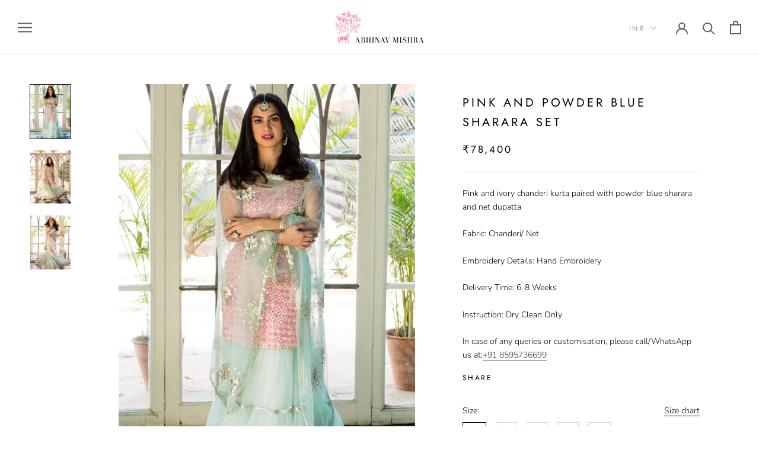

--- FILE ---
content_type: text/html; charset=utf-8
request_url: https://abhinavmishraofficial.com/products/pink-and-powder-blue-sharara-set
body_size: 22588
content:

<!doctype html>

<html class="no-js" lang="en">
  <head> 
    <script src='//abhinavmishraofficial.com/cdn/shop/t/2/assets/easy_quote_sealapps.js?v=61231873530314299341659426403' defer='defer' ></script> 
    <script id='quote_product_variants' type='application/json'>
        [{"id":31421054910598,"title":"XS","option1":"XS","option2":null,"option3":null,"sku":"AM-FA18-SH-238","requires_shipping":false,"taxable":true,"featured_image":null,"available":false,"name":"Pink And Powder Blue Sharara set - XS","public_title":"XS","options":["XS"],"price":7840000,"weight":0,"compare_at_price":null,"inventory_management":"shopify","barcode":"","requires_selling_plan":false,"selling_plan_allocations":[]},{"id":31421054943366,"title":"S","option1":"S","option2":null,"option3":null,"sku":"AM-FA18-SH-239","requires_shipping":false,"taxable":true,"featured_image":null,"available":false,"name":"Pink And Powder Blue Sharara set - S","public_title":"S","options":["S"],"price":7840000,"weight":0,"compare_at_price":null,"inventory_management":"shopify","barcode":"","requires_selling_plan":false,"selling_plan_allocations":[]},{"id":31421054976134,"title":"M","option1":"M","option2":null,"option3":null,"sku":"AM-FA18-SH-240","requires_shipping":false,"taxable":true,"featured_image":null,"available":false,"name":"Pink And Powder Blue Sharara set - M","public_title":"M","options":["M"],"price":7840000,"weight":0,"compare_at_price":null,"inventory_management":"shopify","barcode":"","requires_selling_plan":false,"selling_plan_allocations":[]},{"id":31421055008902,"title":"L","option1":"L","option2":null,"option3":null,"sku":"AM-FA18-SH-241","requires_shipping":false,"taxable":true,"featured_image":null,"available":false,"name":"Pink And Powder Blue Sharara set - L","public_title":"L","options":["L"],"price":7840000,"weight":0,"compare_at_price":null,"inventory_management":"shopify","barcode":"","requires_selling_plan":false,"selling_plan_allocations":[]},{"id":31421055041670,"title":"XL","option1":"XL","option2":null,"option3":null,"sku":"AM-FA18-SH-242","requires_shipping":false,"taxable":true,"featured_image":null,"available":false,"name":"Pink And Powder Blue Sharara set - XL","public_title":"XL","options":["XL"],"price":7840000,"weight":0,"compare_at_price":null,"inventory_management":"shopify","barcode":"","requires_selling_plan":false,"selling_plan_allocations":[]}]
    </script>
    <script id='quote_product_selected_or_first_available_variant' type='application/json'>
        {"id":31421054910598,"title":"XS","option1":"XS","option2":null,"option3":null,"sku":"AM-FA18-SH-238","requires_shipping":false,"taxable":true,"featured_image":null,"available":false,"name":"Pink And Powder Blue Sharara set - XS","public_title":"XS","options":["XS"],"price":7840000,"weight":0,"compare_at_price":null,"inventory_management":"shopify","barcode":"","requires_selling_plan":false,"selling_plan_allocations":[]}
    </script>
    <script id='quote_product_current_id' type='application/json'>
            4412969844870
    </script>


    <meta charset="utf-8"> 
    <meta http-equiv="X-UA-Compatible" content="IE=edge,chrome=1">
    <meta name="viewport" content="width=device-width, initial-scale=1.0, height=device-height, minimum-scale=1.0, user-scalable=0">
    <meta name="theme-color" content="">

    <title>
      Pink And Powder Blue Sharara set &ndash; abhinavmishra
    </title><meta name="description" content="Pink and ivory chanderi kurta paired with powder blue sharara and net dupatta Fabric: Chanderi/ Net Embroidery Details: Hand Embroidery Delivery Time: 6-8 Weeks Instruction: Dry Clean Only In case of any queries or customisation, please call/WhatsApp us at:+91 8595736699"><link rel="canonical" href="https://abhinavmishraofficial.com/products/pink-and-powder-blue-sharara-set"><link rel="shortcut icon" href="//abhinavmishraofficial.com/cdn/shop/files/Favicon_32x32.png?v=1614292715" type="image/png"><meta property="og:type" content="product">
  <meta property="og:title" content="Pink And Powder Blue Sharara set"><meta property="og:image" content="http://abhinavmishraofficial.com/cdn/shop/products/37_grande.jpg?v=1582032531">
    <meta property="og:image:secure_url" content="https://abhinavmishraofficial.com/cdn/shop/products/37_grande.jpg?v=1582032531"><meta property="og:image" content="http://abhinavmishraofficial.com/cdn/shop/products/34_d4682294-f178-4e81-801f-01a645d9abe4_grande.jpg?v=1582032531">
    <meta property="og:image:secure_url" content="https://abhinavmishraofficial.com/cdn/shop/products/34_d4682294-f178-4e81-801f-01a645d9abe4_grande.jpg?v=1582032531"><meta property="og:image" content="http://abhinavmishraofficial.com/cdn/shop/products/36_grande.jpg?v=1582032531">
    <meta property="og:image:secure_url" content="https://abhinavmishraofficial.com/cdn/shop/products/36_grande.jpg?v=1582032531"><meta property="product:price:amount" content="78,400.00">
  <meta property="product:price:currency" content="INR"><meta property="og:description" content="Pink and ivory chanderi kurta paired with powder blue sharara and net dupatta Fabric: Chanderi/ Net Embroidery Details: Hand Embroidery Delivery Time: 6-8 Weeks Instruction: Dry Clean Only In case of any queries or customisation, please call/WhatsApp us at:+91 8595736699"><meta property="og:url" content="https://abhinavmishraofficial.com/products/pink-and-powder-blue-sharara-set">
<meta property="og:site_name" content="abhinavmishra"><meta name="twitter:card" content="summary"><meta name="twitter:title" content="Pink And Powder Blue Sharara set">
  <meta name="twitter:description" content="
Pink and ivory chanderi kurta paired with powder blue sharara and net dupatta
Fabric: Chanderi/ Net
Embroidery Details: Hand Embroidery
Delivery Time: 6-8 Weeks
Instruction: Dry Clean Only
In case of any queries or customisation, please call/WhatsApp us at:+91 8595736699">
  <meta name="twitter:image" content="https://abhinavmishraofficial.com/cdn/shop/products/37_600x600_crop_center.jpg?v=1582032531">

    <script>window.performance && window.performance.mark && window.performance.mark('shopify.content_for_header.start');</script><meta id="shopify-digital-wallet" name="shopify-digital-wallet" content="/11799035970/digital_wallets/dialog">
<meta id="in-context-paypal-metadata" data-shop-id="11799035970" data-venmo-supported="false" data-environment="production" data-locale="en_US" data-paypal-v4="true" data-currency="INR">
<link rel="alternate" type="application/json+oembed" href="https://abhinavmishraofficial.com/products/pink-and-powder-blue-sharara-set.oembed">
<script async="async" src="/checkouts/internal/preloads.js?locale=en-IN"></script>
<script id="shopify-features" type="application/json">{"accessToken":"97be952aa23fa4a86716a33ad5279504","betas":["rich-media-storefront-analytics"],"domain":"abhinavmishraofficial.com","predictiveSearch":true,"shopId":11799035970,"locale":"en"}</script>
<script>var Shopify = Shopify || {};
Shopify.shop = "abhinavmishra.myshopify.com";
Shopify.locale = "en";
Shopify.currency = {"active":"INR","rate":"1.0"};
Shopify.country = "IN";
Shopify.theme = {"name":"Prestige","id":41274048578,"schema_name":"Prestige","schema_version":"4.4.3","theme_store_id":855,"role":"main"};
Shopify.theme.handle = "null";
Shopify.theme.style = {"id":null,"handle":null};
Shopify.cdnHost = "abhinavmishraofficial.com/cdn";
Shopify.routes = Shopify.routes || {};
Shopify.routes.root = "/";</script>
<script type="module">!function(o){(o.Shopify=o.Shopify||{}).modules=!0}(window);</script>
<script>!function(o){function n(){var o=[];function n(){o.push(Array.prototype.slice.apply(arguments))}return n.q=o,n}var t=o.Shopify=o.Shopify||{};t.loadFeatures=n(),t.autoloadFeatures=n()}(window);</script>
<script id="shop-js-analytics" type="application/json">{"pageType":"product"}</script>
<script defer="defer" async type="module" src="//abhinavmishraofficial.com/cdn/shopifycloud/shop-js/modules/v2/client.init-shop-cart-sync_C5BV16lS.en.esm.js"></script>
<script defer="defer" async type="module" src="//abhinavmishraofficial.com/cdn/shopifycloud/shop-js/modules/v2/chunk.common_CygWptCX.esm.js"></script>
<script type="module">
  await import("//abhinavmishraofficial.com/cdn/shopifycloud/shop-js/modules/v2/client.init-shop-cart-sync_C5BV16lS.en.esm.js");
await import("//abhinavmishraofficial.com/cdn/shopifycloud/shop-js/modules/v2/chunk.common_CygWptCX.esm.js");

  window.Shopify.SignInWithShop?.initShopCartSync?.({"fedCMEnabled":true,"windoidEnabled":true});

</script>
<script>(function() {
  var isLoaded = false;
  function asyncLoad() {
    if (isLoaded) return;
    isLoaded = true;
    var urls = ["https:\/\/cdn.shopify.com\/s\/files\/1\/0683\/1371\/0892\/files\/splmn-shopify-prod-August-31.min.js?v=1693985059\u0026shop=abhinavmishra.myshopify.com","https:\/\/cdn.nfcube.com\/8460e4afd5a2a0936ca768eb7710d5be.js?shop=abhinavmishra.myshopify.com"];
    for (var i = 0; i < urls.length; i++) {
      var s = document.createElement('script');
      s.type = 'text/javascript';
      s.async = true;
      s.src = urls[i];
      var x = document.getElementsByTagName('script')[0];
      x.parentNode.insertBefore(s, x);
    }
  };
  if(window.attachEvent) {
    window.attachEvent('onload', asyncLoad);
  } else {
    window.addEventListener('load', asyncLoad, false);
  }
})();</script>
<script id="__st">var __st={"a":11799035970,"offset":-18000,"reqid":"b5940092-6da3-4b6c-ab59-d957c6d95e6b-1768772519","pageurl":"abhinavmishraofficial.com\/products\/pink-and-powder-blue-sharara-set","u":"bc4390eeb147","p":"product","rtyp":"product","rid":4412969844870};</script>
<script>window.ShopifyPaypalV4VisibilityTracking = true;</script>
<script id="captcha-bootstrap">!function(){'use strict';const t='contact',e='account',n='new_comment',o=[[t,t],['blogs',n],['comments',n],[t,'customer']],c=[[e,'customer_login'],[e,'guest_login'],[e,'recover_customer_password'],[e,'create_customer']],r=t=>t.map((([t,e])=>`form[action*='/${t}']:not([data-nocaptcha='true']) input[name='form_type'][value='${e}']`)).join(','),a=t=>()=>t?[...document.querySelectorAll(t)].map((t=>t.form)):[];function s(){const t=[...o],e=r(t);return a(e)}const i='password',u='form_key',d=['recaptcha-v3-token','g-recaptcha-response','h-captcha-response',i],f=()=>{try{return window.sessionStorage}catch{return}},m='__shopify_v',_=t=>t.elements[u];function p(t,e,n=!1){try{const o=window.sessionStorage,c=JSON.parse(o.getItem(e)),{data:r}=function(t){const{data:e,action:n}=t;return t[m]||n?{data:e,action:n}:{data:t,action:n}}(c);for(const[e,n]of Object.entries(r))t.elements[e]&&(t.elements[e].value=n);n&&o.removeItem(e)}catch(o){console.error('form repopulation failed',{error:o})}}const l='form_type',E='cptcha';function T(t){t.dataset[E]=!0}const w=window,h=w.document,L='Shopify',v='ce_forms',y='captcha';let A=!1;((t,e)=>{const n=(g='f06e6c50-85a8-45c8-87d0-21a2b65856fe',I='https://cdn.shopify.com/shopifycloud/storefront-forms-hcaptcha/ce_storefront_forms_captcha_hcaptcha.v1.5.2.iife.js',D={infoText:'Protected by hCaptcha',privacyText:'Privacy',termsText:'Terms'},(t,e,n)=>{const o=w[L][v],c=o.bindForm;if(c)return c(t,g,e,D).then(n);var r;o.q.push([[t,g,e,D],n]),r=I,A||(h.body.append(Object.assign(h.createElement('script'),{id:'captcha-provider',async:!0,src:r})),A=!0)});var g,I,D;w[L]=w[L]||{},w[L][v]=w[L][v]||{},w[L][v].q=[],w[L][y]=w[L][y]||{},w[L][y].protect=function(t,e){n(t,void 0,e),T(t)},Object.freeze(w[L][y]),function(t,e,n,w,h,L){const[v,y,A,g]=function(t,e,n){const i=e?o:[],u=t?c:[],d=[...i,...u],f=r(d),m=r(i),_=r(d.filter((([t,e])=>n.includes(e))));return[a(f),a(m),a(_),s()]}(w,h,L),I=t=>{const e=t.target;return e instanceof HTMLFormElement?e:e&&e.form},D=t=>v().includes(t);t.addEventListener('submit',(t=>{const e=I(t);if(!e)return;const n=D(e)&&!e.dataset.hcaptchaBound&&!e.dataset.recaptchaBound,o=_(e),c=g().includes(e)&&(!o||!o.value);(n||c)&&t.preventDefault(),c&&!n&&(function(t){try{if(!f())return;!function(t){const e=f();if(!e)return;const n=_(t);if(!n)return;const o=n.value;o&&e.removeItem(o)}(t);const e=Array.from(Array(32),(()=>Math.random().toString(36)[2])).join('');!function(t,e){_(t)||t.append(Object.assign(document.createElement('input'),{type:'hidden',name:u})),t.elements[u].value=e}(t,e),function(t,e){const n=f();if(!n)return;const o=[...t.querySelectorAll(`input[type='${i}']`)].map((({name:t})=>t)),c=[...d,...o],r={};for(const[a,s]of new FormData(t).entries())c.includes(a)||(r[a]=s);n.setItem(e,JSON.stringify({[m]:1,action:t.action,data:r}))}(t,e)}catch(e){console.error('failed to persist form',e)}}(e),e.submit())}));const S=(t,e)=>{t&&!t.dataset[E]&&(n(t,e.some((e=>e===t))),T(t))};for(const o of['focusin','change'])t.addEventListener(o,(t=>{const e=I(t);D(e)&&S(e,y())}));const B=e.get('form_key'),M=e.get(l),P=B&&M;t.addEventListener('DOMContentLoaded',(()=>{const t=y();if(P)for(const e of t)e.elements[l].value===M&&p(e,B);[...new Set([...A(),...v().filter((t=>'true'===t.dataset.shopifyCaptcha))])].forEach((e=>S(e,t)))}))}(h,new URLSearchParams(w.location.search),n,t,e,['guest_login'])})(!0,!0)}();</script>
<script integrity="sha256-4kQ18oKyAcykRKYeNunJcIwy7WH5gtpwJnB7kiuLZ1E=" data-source-attribution="shopify.loadfeatures" defer="defer" src="//abhinavmishraofficial.com/cdn/shopifycloud/storefront/assets/storefront/load_feature-a0a9edcb.js" crossorigin="anonymous"></script>
<script data-source-attribution="shopify.dynamic_checkout.dynamic.init">var Shopify=Shopify||{};Shopify.PaymentButton=Shopify.PaymentButton||{isStorefrontPortableWallets:!0,init:function(){window.Shopify.PaymentButton.init=function(){};var t=document.createElement("script");t.src="https://abhinavmishraofficial.com/cdn/shopifycloud/portable-wallets/latest/portable-wallets.en.js",t.type="module",document.head.appendChild(t)}};
</script>
<script data-source-attribution="shopify.dynamic_checkout.buyer_consent">
  function portableWalletsHideBuyerConsent(e){var t=document.getElementById("shopify-buyer-consent"),n=document.getElementById("shopify-subscription-policy-button");t&&n&&(t.classList.add("hidden"),t.setAttribute("aria-hidden","true"),n.removeEventListener("click",e))}function portableWalletsShowBuyerConsent(e){var t=document.getElementById("shopify-buyer-consent"),n=document.getElementById("shopify-subscription-policy-button");t&&n&&(t.classList.remove("hidden"),t.removeAttribute("aria-hidden"),n.addEventListener("click",e))}window.Shopify?.PaymentButton&&(window.Shopify.PaymentButton.hideBuyerConsent=portableWalletsHideBuyerConsent,window.Shopify.PaymentButton.showBuyerConsent=portableWalletsShowBuyerConsent);
</script>
<script>
  function portableWalletsCleanup(e){e&&e.src&&console.error("Failed to load portable wallets script "+e.src);var t=document.querySelectorAll("shopify-accelerated-checkout .shopify-payment-button__skeleton, shopify-accelerated-checkout-cart .wallet-cart-button__skeleton"),e=document.getElementById("shopify-buyer-consent");for(let e=0;e<t.length;e++)t[e].remove();e&&e.remove()}function portableWalletsNotLoadedAsModule(e){e instanceof ErrorEvent&&"string"==typeof e.message&&e.message.includes("import.meta")&&"string"==typeof e.filename&&e.filename.includes("portable-wallets")&&(window.removeEventListener("error",portableWalletsNotLoadedAsModule),window.Shopify.PaymentButton.failedToLoad=e,"loading"===document.readyState?document.addEventListener("DOMContentLoaded",window.Shopify.PaymentButton.init):window.Shopify.PaymentButton.init())}window.addEventListener("error",portableWalletsNotLoadedAsModule);
</script>

<script type="module" src="https://abhinavmishraofficial.com/cdn/shopifycloud/portable-wallets/latest/portable-wallets.en.js" onError="portableWalletsCleanup(this)" crossorigin="anonymous"></script>
<script nomodule>
  document.addEventListener("DOMContentLoaded", portableWalletsCleanup);
</script>

<link id="shopify-accelerated-checkout-styles" rel="stylesheet" media="screen" href="https://abhinavmishraofficial.com/cdn/shopifycloud/portable-wallets/latest/accelerated-checkout-backwards-compat.css" crossorigin="anonymous">
<style id="shopify-accelerated-checkout-cart">
        #shopify-buyer-consent {
  margin-top: 1em;
  display: inline-block;
  width: 100%;
}

#shopify-buyer-consent.hidden {
  display: none;
}

#shopify-subscription-policy-button {
  background: none;
  border: none;
  padding: 0;
  text-decoration: underline;
  font-size: inherit;
  cursor: pointer;
}

#shopify-subscription-policy-button::before {
  box-shadow: none;
}

      </style>

<script>window.performance && window.performance.mark && window.performance.mark('shopify.content_for_header.end');</script>

    <link rel="stylesheet" href="//abhinavmishraofficial.com/cdn/shop/t/2/assets/theme.scss.css?v=153342447499296222661764398918">

    <script>
      // This allows to expose several variables to the global scope, to be used in scripts
      window.theme = {
        template: "product",
        localeRootUrl: '',
        shopCurrency: "INR",
        moneyFormat: "₹{{amount}}",
        moneyWithCurrencyFormat: "₹{{amount}}",
        useNativeMultiCurrency: false,
        currencyConversionEnabled: true,
        currencyConversionMoneyFormat: "money_format",
        currencyConversionRoundAmounts: true,
        productImageSize: "natural",
        searchMode: "product,article",
        showPageTransition: true,
        showElementStaggering: true,
        showImageZooming: true
      };

      window.languages = {
        cartAddNote: "Add Order Note",
        cartEditNote: "Edit Order Note",
        productImageLoadingError: "This image could not be loaded. Please try to reload the page.",
        productFormAddToCart: "Add to cart",
        productFormUnavailable: "Unavailable",
        productFormSoldOut: "Sold Out",
        shippingEstimatorOneResult: "1 option available:",
        shippingEstimatorMoreResults: "{{count}} options available:",
        shippingEstimatorNoResults: "No shipping could be found"
      };

      window.lazySizesConfig = {
        loadHidden: false,
        hFac: 0.5,
        expFactor: 2,
        ricTimeout: 150,
        lazyClass: 'Image--lazyLoad',
        loadingClass: 'Image--lazyLoading',
        loadedClass: 'Image--lazyLoaded'
      };

      document.documentElement.className = document.documentElement.className.replace('no-js', 'js');
      document.documentElement.style.setProperty('--window-height', window.innerHeight + 'px');

      // We do a quick detection of some features (we could use Modernizr but for so little...)
      (function() {
        document.documentElement.className += ((window.CSS && window.CSS.supports('(position: sticky) or (position: -webkit-sticky)')) ? ' supports-sticky' : ' no-supports-sticky');
        document.documentElement.className += (window.matchMedia('(-moz-touch-enabled: 1), (hover: none)')).matches ? ' no-supports-hover' : ' supports-hover';
      }());

      // This code is done to force reload the page when the back button is hit (which allows to fix stale data on cart, for instance)
      if (performance.navigation.type === 2) {
        location.reload(true);
      }
    </script>

    <script src="//abhinavmishraofficial.com/cdn/shop/t/2/assets/lazysizes.min.js?v=174358363404432586981568645566" async></script>

    
      <script src="//cdn.shopify.com/s/javascripts/currencies.js" defer></script>
    
<script src="https://polyfill-fastly.net/v3/polyfill.min.js?unknown=polyfill&features=fetch,Element.prototype.closest,Element.prototype.remove,Element.prototype.classList,Array.prototype.includes,Array.prototype.fill,Object.assign,CustomEvent,IntersectionObserver,IntersectionObserverEntry,URL" defer></script>
    <script src="//abhinavmishraofficial.com/cdn/shop/t/2/assets/libs.min.js?v=88466822118989791001568645567" defer></script>
    <script src="//abhinavmishraofficial.com/cdn/shop/t/2/assets/theme.min.js?v=135174551101602897611568645567" defer></script>
    <script src="//abhinavmishraofficial.com/cdn/shop/t/2/assets/custom.js?v=8814717088703906631568645566" defer></script>

    
  <script type="application/ld+json">
  {
    "@context": "http://schema.org",
    "@type": "Product",
    "offers": [{
          "@type": "Offer",
          "name": "XS",
          "availability":"https://schema.org/OutOfStock",
          "price": "78,400.00",
          "priceCurrency": "INR",
          "priceValidUntil": "2026-01-28","sku": "AM-FA18-SH-238","url": "https://abhinavmishraofficial.com/products/pink-and-powder-blue-sharara-set?variant=31421054910598"
        },
{
          "@type": "Offer",
          "name": "S",
          "availability":"https://schema.org/OutOfStock",
          "price": "78,400.00",
          "priceCurrency": "INR",
          "priceValidUntil": "2026-01-28","sku": "AM-FA18-SH-239","url": "https://abhinavmishraofficial.com/products/pink-and-powder-blue-sharara-set?variant=31421054943366"
        },
{
          "@type": "Offer",
          "name": "M",
          "availability":"https://schema.org/OutOfStock",
          "price": "78,400.00",
          "priceCurrency": "INR",
          "priceValidUntil": "2026-01-28","sku": "AM-FA18-SH-240","url": "https://abhinavmishraofficial.com/products/pink-and-powder-blue-sharara-set?variant=31421054976134"
        },
{
          "@type": "Offer",
          "name": "L",
          "availability":"https://schema.org/OutOfStock",
          "price": "78,400.00",
          "priceCurrency": "INR",
          "priceValidUntil": "2026-01-28","sku": "AM-FA18-SH-241","url": "https://abhinavmishraofficial.com/products/pink-and-powder-blue-sharara-set?variant=31421055008902"
        },
{
          "@type": "Offer",
          "name": "XL",
          "availability":"https://schema.org/OutOfStock",
          "price": "78,400.00",
          "priceCurrency": "INR",
          "priceValidUntil": "2026-01-28","sku": "AM-FA18-SH-242","url": "https://abhinavmishraofficial.com/products/pink-and-powder-blue-sharara-set?variant=31421055041670"
        }
],

    "brand": {
      "name": "abhinavmishra"
    },
    "name": "Pink And Powder Blue Sharara set",
    "description": "\nPink and ivory chanderi kurta paired with powder blue sharara and net dupatta\nFabric: Chanderi\/ Net\nEmbroidery Details: Hand Embroidery\nDelivery Time: 6-8 Weeks\nInstruction: Dry Clean Only\nIn case of any queries or customisation, please call\/WhatsApp us at:+91 8595736699",
    "category": "",
    "url": "https://abhinavmishraofficial.com/products/pink-and-powder-blue-sharara-set",
    "sku": "AM-FA18-SH-238",
    "image": {
      "@type": "ImageObject",
      "url": "https://abhinavmishraofficial.com/cdn/shop/products/37_1024x.jpg?v=1582032531",
      "image": "https://abhinavmishraofficial.com/cdn/shop/products/37_1024x.jpg?v=1582032531",
      "name": "Pink And Powder Blue Sharara set",
      "width": "1024",
      "height": "1024"
    }
  }
  </script>

  	
  <script type="text/javascript">
	var storeifyRequestaquote = storeifyRequestaquote || {};
	storeifyRequestaquote.locale = "en";
	storeifyRequestaquote.shop_domain = "abhinavmishraofficial.com";
	storeifyRequestaquote.shop_url = "https:\/\/abhinavmishraofficial.com";
	
	  storeifyRequestaquote.product = {"id":4412969844870,"title":"Pink And Powder Blue Sharara set","handle":"pink-and-powder-blue-sharara-set","description":"\u003cmeta charset=\"utf-8\"\u003e\n\u003cp\u003ePink and ivory chanderi kurta paired with powder blue sharara and net dupatta\u003c\/p\u003e\n\u003cp\u003e\u003cspan\u003eFabric: Chanderi\/ Net\u003c\/span\u003e\u003c\/p\u003e\n\u003cp\u003e\u003cspan\u003eEmbroidery Details: Hand Embroidery\u003c\/span\u003e\u003c\/p\u003e\n\u003cp\u003e\u003cspan\u003eDelivery Time: 6-8 Weeks\u003c\/span\u003e\u003c\/p\u003e\n\u003cp\u003e\u003cspan\u003eInstruction: Dry Clean Only\u003c\/span\u003e\u003c\/p\u003e\n\u003cp\u003e\u003cspan\u003eIn case of any queries or customisation, please call\/WhatsApp us at:\u003ca href=\"tel:+91%208595736699\" data-mce-fragment=\"1\" data-mce-href=\"tel:+91%208595736699\"\u003e+91 \u003c\/a\u003e\u003ca href=\"tel:+918595736699\" data-mce-fragment=\"1\" data-mce-href=\"tel:+918595736699\"\u003e8595736699\u003c\/a\u003e\u003c\/span\u003e\u003c\/p\u003e","published_at":"2020-02-18T01:45:26-05:00","created_at":"2020-02-18T08:28:51-05:00","vendor":"abhinavmishra","type":"","tags":["Colour_Blue","Colour_Ivory","Colour_Pink","Style_Sharara Set"],"price":7840000,"price_min":7840000,"price_max":7840000,"available":false,"price_varies":false,"compare_at_price":null,"compare_at_price_min":0,"compare_at_price_max":0,"compare_at_price_varies":false,"variants":[{"id":31421054910598,"title":"XS","option1":"XS","option2":null,"option3":null,"sku":"AM-FA18-SH-238","requires_shipping":false,"taxable":true,"featured_image":null,"available":false,"name":"Pink And Powder Blue Sharara set - XS","public_title":"XS","options":["XS"],"price":7840000,"weight":0,"compare_at_price":null,"inventory_management":"shopify","barcode":"","requires_selling_plan":false,"selling_plan_allocations":[]},{"id":31421054943366,"title":"S","option1":"S","option2":null,"option3":null,"sku":"AM-FA18-SH-239","requires_shipping":false,"taxable":true,"featured_image":null,"available":false,"name":"Pink And Powder Blue Sharara set - S","public_title":"S","options":["S"],"price":7840000,"weight":0,"compare_at_price":null,"inventory_management":"shopify","barcode":"","requires_selling_plan":false,"selling_plan_allocations":[]},{"id":31421054976134,"title":"M","option1":"M","option2":null,"option3":null,"sku":"AM-FA18-SH-240","requires_shipping":false,"taxable":true,"featured_image":null,"available":false,"name":"Pink And Powder Blue Sharara set - M","public_title":"M","options":["M"],"price":7840000,"weight":0,"compare_at_price":null,"inventory_management":"shopify","barcode":"","requires_selling_plan":false,"selling_plan_allocations":[]},{"id":31421055008902,"title":"L","option1":"L","option2":null,"option3":null,"sku":"AM-FA18-SH-241","requires_shipping":false,"taxable":true,"featured_image":null,"available":false,"name":"Pink And Powder Blue Sharara set - L","public_title":"L","options":["L"],"price":7840000,"weight":0,"compare_at_price":null,"inventory_management":"shopify","barcode":"","requires_selling_plan":false,"selling_plan_allocations":[]},{"id":31421055041670,"title":"XL","option1":"XL","option2":null,"option3":null,"sku":"AM-FA18-SH-242","requires_shipping":false,"taxable":true,"featured_image":null,"available":false,"name":"Pink And Powder Blue Sharara set - XL","public_title":"XL","options":["XL"],"price":7840000,"weight":0,"compare_at_price":null,"inventory_management":"shopify","barcode":"","requires_selling_plan":false,"selling_plan_allocations":[]}],"images":["\/\/abhinavmishraofficial.com\/cdn\/shop\/products\/37.jpg?v=1582032531","\/\/abhinavmishraofficial.com\/cdn\/shop\/products\/34_d4682294-f178-4e81-801f-01a645d9abe4.jpg?v=1582032531","\/\/abhinavmishraofficial.com\/cdn\/shop\/products\/36.jpg?v=1582032531"],"featured_image":"\/\/abhinavmishraofficial.com\/cdn\/shop\/products\/37.jpg?v=1582032531","options":["Size"],"media":[{"alt":null,"id":6006416048262,"position":1,"preview_image":{"aspect_ratio":0.75,"height":1600,"width":1200,"src":"\/\/abhinavmishraofficial.com\/cdn\/shop\/products\/37.jpg?v=1582032531"},"aspect_ratio":0.75,"height":1600,"media_type":"image","src":"\/\/abhinavmishraofficial.com\/cdn\/shop\/products\/37.jpg?v=1582032531","width":1200},{"alt":null,"id":6006416081030,"position":2,"preview_image":{"aspect_ratio":0.75,"height":1600,"width":1200,"src":"\/\/abhinavmishraofficial.com\/cdn\/shop\/products\/34_d4682294-f178-4e81-801f-01a645d9abe4.jpg?v=1582032531"},"aspect_ratio":0.75,"height":1600,"media_type":"image","src":"\/\/abhinavmishraofficial.com\/cdn\/shop\/products\/34_d4682294-f178-4e81-801f-01a645d9abe4.jpg?v=1582032531","width":1200},{"alt":null,"id":6006416113798,"position":3,"preview_image":{"aspect_ratio":0.75,"height":1600,"width":1200,"src":"\/\/abhinavmishraofficial.com\/cdn\/shop\/products\/36.jpg?v=1582032531"},"aspect_ratio":0.75,"height":1600,"media_type":"image","src":"\/\/abhinavmishraofficial.com\/cdn\/shop\/products\/36.jpg?v=1582032531","width":1200}],"requires_selling_plan":false,"selling_plan_groups":[],"content":"\u003cmeta charset=\"utf-8\"\u003e\n\u003cp\u003ePink and ivory chanderi kurta paired with powder blue sharara and net dupatta\u003c\/p\u003e\n\u003cp\u003e\u003cspan\u003eFabric: Chanderi\/ Net\u003c\/span\u003e\u003c\/p\u003e\n\u003cp\u003e\u003cspan\u003eEmbroidery Details: Hand Embroidery\u003c\/span\u003e\u003c\/p\u003e\n\u003cp\u003e\u003cspan\u003eDelivery Time: 6-8 Weeks\u003c\/span\u003e\u003c\/p\u003e\n\u003cp\u003e\u003cspan\u003eInstruction: Dry Clean Only\u003c\/span\u003e\u003c\/p\u003e\n\u003cp\u003e\u003cspan\u003eIn case of any queries or customisation, please call\/WhatsApp us at:\u003ca href=\"tel:+91%208595736699\" data-mce-fragment=\"1\" data-mce-href=\"tel:+91%208595736699\"\u003e+91 \u003c\/a\u003e\u003ca href=\"tel:+918595736699\" data-mce-fragment=\"1\" data-mce-href=\"tel:+918595736699\"\u003e8595736699\u003c\/a\u003e\u003c\/span\u003e\u003c\/p\u003e"};
	  storeifyRequestaquote.product.options = [{"name":"Size","position":1,"values":["XS","S","M","L","XL"]}];
	  
	    storeifyRequestaquote.product.variants[0].inventory_management = 'shopify';
	    storeifyRequestaquote.product.variants[0].inventory_quantity = 0;
	    storeifyRequestaquote.product.variants[0].inventory_policy = 'deny';
	  
	    storeifyRequestaquote.product.variants[1].inventory_management = 'shopify';
	    storeifyRequestaquote.product.variants[1].inventory_quantity = 0;
	    storeifyRequestaquote.product.variants[1].inventory_policy = 'deny';
	  
	    storeifyRequestaquote.product.variants[2].inventory_management = 'shopify';
	    storeifyRequestaquote.product.variants[2].inventory_quantity = 0;
	    storeifyRequestaquote.product.variants[2].inventory_policy = 'deny';
	  
	    storeifyRequestaquote.product.variants[3].inventory_management = 'shopify';
	    storeifyRequestaquote.product.variants[3].inventory_quantity = 0;
	    storeifyRequestaquote.product.variants[3].inventory_policy = 'deny';
	  
	    storeifyRequestaquote.product.variants[4].inventory_management = 'shopify';
	    storeifyRequestaquote.product.variants[4].inventory_quantity = 0;
	    storeifyRequestaquote.product.variants[4].inventory_policy = 'deny';
	  
	  
	   storeifyRequestaquote.product.collection = [156905832582,156368863366];
	
	
	

	storeifyRequestaquote.page = {
	type : 'product',
	path : '/products/pink-and-powder-blue-sharara-set',
	};
	storeifyRequestaquote.money_format = '₹{{amount}}';
	storeifyRequestaquote.collections = {};
	storeifyRequestaquote.storeify_requestaquote_json = "//abhinavmishraofficial.com/cdn/shop/t/2/assets/storeify-requestaquote-json.js?v=46063556512695300831659426146";
	storeifyRequestaquote.root_url = '/';
				   storeifyRequestaquote.lang = {"btn_addquote":"Add to Quote","call_for_price":"Price on Request","btn_view":"View Quote","btn_continue":"Continue Shop","add_title":"Add \"{{product}}\" to quote","tbl_name":"Name","tbl_sku":"Sku","tbl_option":"Option","tbl_qty":"QTY","quote_empty":"Your quote is currently empty.","your_price":"Your Price","old_price":"Price","print":"Print PDF","total":"Total","btn_see_price":"Login to see price","draft_order":"Draft Order","date":"Date","status":"Status","view":"View","quote_history":"Quote history","load_more":"Load more >>","subtotal":"Subtotal","total_tax":"Total Tax","excl_shipping":"(Excl. Shipping)","excl_tax_shipping":"(Excl. Tax & Shipping)"};	storeifyRequestaquote.show_input_price = 0;	storeifyRequestaquote.hide_variants_outofstock = 0;
</script>
<link rel="stylesheet" href="//abhinavmishraofficial.com/cdn/shop/t/2/assets/storeify-requestaquote-styles.css?v=110139954347607713941659426143" type="text/css"  media="all">
<link id="storeify-requestaquote-hidden" href="//abhinavmishraofficial.com/cdn/shop/t/2/assets/storeify-requestaquote-hidden.css?v=10162804579815599661659348767" type="text/css" media="all">
<style type="text/css">.product-recommendations .price{display: none !important;}</style>
<style type="text/css" id="ify-style-remove">
.product__prices,.price-box,#comparePrice-product-template,#ProductPrice-product-template,#ProductPrice,.product-price,.product__price,#productPrice-product-template,.product__current-price,.product-thumb-caption-price-current,.product-item-caption-price-current,.grid-product__price,span.price,span.product-price,.productitem--price,.product-pricing,span.money,.product-item__price,.product-list-item-price,p.price,div.price,.product-meta__prices,div.product-price,span#price,.price.money,h3.price,a.price,.price-area,.product-item-price,.pricearea,.collectionGrid .collectionBlock-info > p,#ComparePrice,.product--price-wrapper,.product-page--price-wrapper,.color--shop-accent.font-size--s.t--meta.f--main,.ComparePrice,.ProductPrice,.prodThumb .title span:last-child,.price,.product-single__price-product-template,.product-info-price,.price-money,.prod-price,#price-field,.product-grid--price,.prices,.pricing,#product-price,.money-styling,.compare-at-price,.product-item--price,.card__price,.product-card__price,.product-price__price,.product-item__price-wrapper,.product-single__price,.grid-product__price-wrap,a.grid-link,p.grid-link__meta{visibility: hidden !important;opacity: 0 !important;}
</style>

<!-- BEGIN app block: shopify://apps/pagefly-page-builder/blocks/app-embed/83e179f7-59a0-4589-8c66-c0dddf959200 -->

<!-- BEGIN app snippet: pagefly-cro-ab-testing-main -->







<script>
  ;(function () {
    const url = new URL(window.location)
    const viewParam = url.searchParams.get('view')
    if (viewParam && viewParam.includes('variant-pf-')) {
      url.searchParams.set('pf_v', viewParam)
      url.searchParams.delete('view')
      window.history.replaceState({}, '', url)
    }
  })()
</script>



<script type='module'>
  
  window.PAGEFLY_CRO = window.PAGEFLY_CRO || {}

  window.PAGEFLY_CRO['data_debug'] = {
    original_template_suffix: "all_products",
    allow_ab_test: false,
    ab_test_start_time: 0,
    ab_test_end_time: 0,
    today_date_time: 1768772520000,
  }
  window.PAGEFLY_CRO['GA4'] = { enabled: false}
</script>

<!-- END app snippet -->








  <script src='https://cdn.shopify.com/extensions/019bb4f9-aed6-78a3-be91-e9d44663e6bf/pagefly-page-builder-215/assets/pagefly-helper.js' defer='defer'></script>

  <script src='https://cdn.shopify.com/extensions/019bb4f9-aed6-78a3-be91-e9d44663e6bf/pagefly-page-builder-215/assets/pagefly-general-helper.js' defer='defer'></script>

  <script src='https://cdn.shopify.com/extensions/019bb4f9-aed6-78a3-be91-e9d44663e6bf/pagefly-page-builder-215/assets/pagefly-snap-slider.js' defer='defer'></script>

  <script src='https://cdn.shopify.com/extensions/019bb4f9-aed6-78a3-be91-e9d44663e6bf/pagefly-page-builder-215/assets/pagefly-slideshow-v3.js' defer='defer'></script>

  <script src='https://cdn.shopify.com/extensions/019bb4f9-aed6-78a3-be91-e9d44663e6bf/pagefly-page-builder-215/assets/pagefly-slideshow-v4.js' defer='defer'></script>

  <script src='https://cdn.shopify.com/extensions/019bb4f9-aed6-78a3-be91-e9d44663e6bf/pagefly-page-builder-215/assets/pagefly-glider.js' defer='defer'></script>

  <script src='https://cdn.shopify.com/extensions/019bb4f9-aed6-78a3-be91-e9d44663e6bf/pagefly-page-builder-215/assets/pagefly-slideshow-v1-v2.js' defer='defer'></script>

  <script src='https://cdn.shopify.com/extensions/019bb4f9-aed6-78a3-be91-e9d44663e6bf/pagefly-page-builder-215/assets/pagefly-product-media.js' defer='defer'></script>

  <script src='https://cdn.shopify.com/extensions/019bb4f9-aed6-78a3-be91-e9d44663e6bf/pagefly-page-builder-215/assets/pagefly-product.js' defer='defer'></script>


<script id='pagefly-helper-data' type='application/json'>
  {
    "page_optimization": {
      "assets_prefetching": false
    },
    "elements_asset_mapper": {
      "Accordion": "https://cdn.shopify.com/extensions/019bb4f9-aed6-78a3-be91-e9d44663e6bf/pagefly-page-builder-215/assets/pagefly-accordion.js",
      "Accordion3": "https://cdn.shopify.com/extensions/019bb4f9-aed6-78a3-be91-e9d44663e6bf/pagefly-page-builder-215/assets/pagefly-accordion3.js",
      "CountDown": "https://cdn.shopify.com/extensions/019bb4f9-aed6-78a3-be91-e9d44663e6bf/pagefly-page-builder-215/assets/pagefly-countdown.js",
      "GMap1": "https://cdn.shopify.com/extensions/019bb4f9-aed6-78a3-be91-e9d44663e6bf/pagefly-page-builder-215/assets/pagefly-gmap.js",
      "GMap2": "https://cdn.shopify.com/extensions/019bb4f9-aed6-78a3-be91-e9d44663e6bf/pagefly-page-builder-215/assets/pagefly-gmap.js",
      "GMapBasicV2": "https://cdn.shopify.com/extensions/019bb4f9-aed6-78a3-be91-e9d44663e6bf/pagefly-page-builder-215/assets/pagefly-gmap.js",
      "GMapAdvancedV2": "https://cdn.shopify.com/extensions/019bb4f9-aed6-78a3-be91-e9d44663e6bf/pagefly-page-builder-215/assets/pagefly-gmap.js",
      "HTML.Video": "https://cdn.shopify.com/extensions/019bb4f9-aed6-78a3-be91-e9d44663e6bf/pagefly-page-builder-215/assets/pagefly-htmlvideo.js",
      "HTML.Video2": "https://cdn.shopify.com/extensions/019bb4f9-aed6-78a3-be91-e9d44663e6bf/pagefly-page-builder-215/assets/pagefly-htmlvideo2.js",
      "HTML.Video3": "https://cdn.shopify.com/extensions/019bb4f9-aed6-78a3-be91-e9d44663e6bf/pagefly-page-builder-215/assets/pagefly-htmlvideo2.js",
      "BackgroundVideo": "https://cdn.shopify.com/extensions/019bb4f9-aed6-78a3-be91-e9d44663e6bf/pagefly-page-builder-215/assets/pagefly-htmlvideo2.js",
      "Instagram": "https://cdn.shopify.com/extensions/019bb4f9-aed6-78a3-be91-e9d44663e6bf/pagefly-page-builder-215/assets/pagefly-instagram.js",
      "Instagram2": "https://cdn.shopify.com/extensions/019bb4f9-aed6-78a3-be91-e9d44663e6bf/pagefly-page-builder-215/assets/pagefly-instagram.js",
      "Insta3": "https://cdn.shopify.com/extensions/019bb4f9-aed6-78a3-be91-e9d44663e6bf/pagefly-page-builder-215/assets/pagefly-instagram3.js",
      "Tabs": "https://cdn.shopify.com/extensions/019bb4f9-aed6-78a3-be91-e9d44663e6bf/pagefly-page-builder-215/assets/pagefly-tab.js",
      "Tabs3": "https://cdn.shopify.com/extensions/019bb4f9-aed6-78a3-be91-e9d44663e6bf/pagefly-page-builder-215/assets/pagefly-tab3.js",
      "ProductBox": "https://cdn.shopify.com/extensions/019bb4f9-aed6-78a3-be91-e9d44663e6bf/pagefly-page-builder-215/assets/pagefly-cart.js",
      "FBPageBox2": "https://cdn.shopify.com/extensions/019bb4f9-aed6-78a3-be91-e9d44663e6bf/pagefly-page-builder-215/assets/pagefly-facebook.js",
      "FBLikeButton2": "https://cdn.shopify.com/extensions/019bb4f9-aed6-78a3-be91-e9d44663e6bf/pagefly-page-builder-215/assets/pagefly-facebook.js",
      "TwitterFeed2": "https://cdn.shopify.com/extensions/019bb4f9-aed6-78a3-be91-e9d44663e6bf/pagefly-page-builder-215/assets/pagefly-twitter.js",
      "Paragraph4": "https://cdn.shopify.com/extensions/019bb4f9-aed6-78a3-be91-e9d44663e6bf/pagefly-page-builder-215/assets/pagefly-paragraph4.js",

      "AliReviews": "https://cdn.shopify.com/extensions/019bb4f9-aed6-78a3-be91-e9d44663e6bf/pagefly-page-builder-215/assets/pagefly-3rd-elements.js",
      "BackInStock": "https://cdn.shopify.com/extensions/019bb4f9-aed6-78a3-be91-e9d44663e6bf/pagefly-page-builder-215/assets/pagefly-3rd-elements.js",
      "GloboBackInStock": "https://cdn.shopify.com/extensions/019bb4f9-aed6-78a3-be91-e9d44663e6bf/pagefly-page-builder-215/assets/pagefly-3rd-elements.js",
      "GrowaveWishlist": "https://cdn.shopify.com/extensions/019bb4f9-aed6-78a3-be91-e9d44663e6bf/pagefly-page-builder-215/assets/pagefly-3rd-elements.js",
      "InfiniteOptionsShopPad": "https://cdn.shopify.com/extensions/019bb4f9-aed6-78a3-be91-e9d44663e6bf/pagefly-page-builder-215/assets/pagefly-3rd-elements.js",
      "InkybayProductPersonalizer": "https://cdn.shopify.com/extensions/019bb4f9-aed6-78a3-be91-e9d44663e6bf/pagefly-page-builder-215/assets/pagefly-3rd-elements.js",
      "LimeSpot": "https://cdn.shopify.com/extensions/019bb4f9-aed6-78a3-be91-e9d44663e6bf/pagefly-page-builder-215/assets/pagefly-3rd-elements.js",
      "Loox": "https://cdn.shopify.com/extensions/019bb4f9-aed6-78a3-be91-e9d44663e6bf/pagefly-page-builder-215/assets/pagefly-3rd-elements.js",
      "Opinew": "https://cdn.shopify.com/extensions/019bb4f9-aed6-78a3-be91-e9d44663e6bf/pagefly-page-builder-215/assets/pagefly-3rd-elements.js",
      "Powr": "https://cdn.shopify.com/extensions/019bb4f9-aed6-78a3-be91-e9d44663e6bf/pagefly-page-builder-215/assets/pagefly-3rd-elements.js",
      "ProductReviews": "https://cdn.shopify.com/extensions/019bb4f9-aed6-78a3-be91-e9d44663e6bf/pagefly-page-builder-215/assets/pagefly-3rd-elements.js",
      "PushOwl": "https://cdn.shopify.com/extensions/019bb4f9-aed6-78a3-be91-e9d44663e6bf/pagefly-page-builder-215/assets/pagefly-3rd-elements.js",
      "ReCharge": "https://cdn.shopify.com/extensions/019bb4f9-aed6-78a3-be91-e9d44663e6bf/pagefly-page-builder-215/assets/pagefly-3rd-elements.js",
      "Rivyo": "https://cdn.shopify.com/extensions/019bb4f9-aed6-78a3-be91-e9d44663e6bf/pagefly-page-builder-215/assets/pagefly-3rd-elements.js",
      "TrackingMore": "https://cdn.shopify.com/extensions/019bb4f9-aed6-78a3-be91-e9d44663e6bf/pagefly-page-builder-215/assets/pagefly-3rd-elements.js",
      "Vitals": "https://cdn.shopify.com/extensions/019bb4f9-aed6-78a3-be91-e9d44663e6bf/pagefly-page-builder-215/assets/pagefly-3rd-elements.js",
      "Wiser": "https://cdn.shopify.com/extensions/019bb4f9-aed6-78a3-be91-e9d44663e6bf/pagefly-page-builder-215/assets/pagefly-3rd-elements.js"
    },
    "custom_elements_mapper": {
      "pf-click-action-element": "https://cdn.shopify.com/extensions/019bb4f9-aed6-78a3-be91-e9d44663e6bf/pagefly-page-builder-215/assets/pagefly-click-action-element.js",
      "pf-dialog-element": "https://cdn.shopify.com/extensions/019bb4f9-aed6-78a3-be91-e9d44663e6bf/pagefly-page-builder-215/assets/pagefly-dialog-element.js"
    }
  }
</script>


<!-- END app block --><link href="https://monorail-edge.shopifysvc.com" rel="dns-prefetch">
<script>(function(){if ("sendBeacon" in navigator && "performance" in window) {try {var session_token_from_headers = performance.getEntriesByType('navigation')[0].serverTiming.find(x => x.name == '_s').description;} catch {var session_token_from_headers = undefined;}var session_cookie_matches = document.cookie.match(/_shopify_s=([^;]*)/);var session_token_from_cookie = session_cookie_matches && session_cookie_matches.length === 2 ? session_cookie_matches[1] : "";var session_token = session_token_from_headers || session_token_from_cookie || "";function handle_abandonment_event(e) {var entries = performance.getEntries().filter(function(entry) {return /monorail-edge.shopifysvc.com/.test(entry.name);});if (!window.abandonment_tracked && entries.length === 0) {window.abandonment_tracked = true;var currentMs = Date.now();var navigation_start = performance.timing.navigationStart;var payload = {shop_id: 11799035970,url: window.location.href,navigation_start,duration: currentMs - navigation_start,session_token,page_type: "product"};window.navigator.sendBeacon("https://monorail-edge.shopifysvc.com/v1/produce", JSON.stringify({schema_id: "online_store_buyer_site_abandonment/1.1",payload: payload,metadata: {event_created_at_ms: currentMs,event_sent_at_ms: currentMs}}));}}window.addEventListener('pagehide', handle_abandonment_event);}}());</script>
<script id="web-pixels-manager-setup">(function e(e,d,r,n,o){if(void 0===o&&(o={}),!Boolean(null===(a=null===(i=window.Shopify)||void 0===i?void 0:i.analytics)||void 0===a?void 0:a.replayQueue)){var i,a;window.Shopify=window.Shopify||{};var t=window.Shopify;t.analytics=t.analytics||{};var s=t.analytics;s.replayQueue=[],s.publish=function(e,d,r){return s.replayQueue.push([e,d,r]),!0};try{self.performance.mark("wpm:start")}catch(e){}var l=function(){var e={modern:/Edge?\/(1{2}[4-9]|1[2-9]\d|[2-9]\d{2}|\d{4,})\.\d+(\.\d+|)|Firefox\/(1{2}[4-9]|1[2-9]\d|[2-9]\d{2}|\d{4,})\.\d+(\.\d+|)|Chrom(ium|e)\/(9{2}|\d{3,})\.\d+(\.\d+|)|(Maci|X1{2}).+ Version\/(15\.\d+|(1[6-9]|[2-9]\d|\d{3,})\.\d+)([,.]\d+|)( \(\w+\)|)( Mobile\/\w+|) Safari\/|Chrome.+OPR\/(9{2}|\d{3,})\.\d+\.\d+|(CPU[ +]OS|iPhone[ +]OS|CPU[ +]iPhone|CPU IPhone OS|CPU iPad OS)[ +]+(15[._]\d+|(1[6-9]|[2-9]\d|\d{3,})[._]\d+)([._]\d+|)|Android:?[ /-](13[3-9]|1[4-9]\d|[2-9]\d{2}|\d{4,})(\.\d+|)(\.\d+|)|Android.+Firefox\/(13[5-9]|1[4-9]\d|[2-9]\d{2}|\d{4,})\.\d+(\.\d+|)|Android.+Chrom(ium|e)\/(13[3-9]|1[4-9]\d|[2-9]\d{2}|\d{4,})\.\d+(\.\d+|)|SamsungBrowser\/([2-9]\d|\d{3,})\.\d+/,legacy:/Edge?\/(1[6-9]|[2-9]\d|\d{3,})\.\d+(\.\d+|)|Firefox\/(5[4-9]|[6-9]\d|\d{3,})\.\d+(\.\d+|)|Chrom(ium|e)\/(5[1-9]|[6-9]\d|\d{3,})\.\d+(\.\d+|)([\d.]+$|.*Safari\/(?![\d.]+ Edge\/[\d.]+$))|(Maci|X1{2}).+ Version\/(10\.\d+|(1[1-9]|[2-9]\d|\d{3,})\.\d+)([,.]\d+|)( \(\w+\)|)( Mobile\/\w+|) Safari\/|Chrome.+OPR\/(3[89]|[4-9]\d|\d{3,})\.\d+\.\d+|(CPU[ +]OS|iPhone[ +]OS|CPU[ +]iPhone|CPU IPhone OS|CPU iPad OS)[ +]+(10[._]\d+|(1[1-9]|[2-9]\d|\d{3,})[._]\d+)([._]\d+|)|Android:?[ /-](13[3-9]|1[4-9]\d|[2-9]\d{2}|\d{4,})(\.\d+|)(\.\d+|)|Mobile Safari.+OPR\/([89]\d|\d{3,})\.\d+\.\d+|Android.+Firefox\/(13[5-9]|1[4-9]\d|[2-9]\d{2}|\d{4,})\.\d+(\.\d+|)|Android.+Chrom(ium|e)\/(13[3-9]|1[4-9]\d|[2-9]\d{2}|\d{4,})\.\d+(\.\d+|)|Android.+(UC? ?Browser|UCWEB|U3)[ /]?(15\.([5-9]|\d{2,})|(1[6-9]|[2-9]\d|\d{3,})\.\d+)\.\d+|SamsungBrowser\/(5\.\d+|([6-9]|\d{2,})\.\d+)|Android.+MQ{2}Browser\/(14(\.(9|\d{2,})|)|(1[5-9]|[2-9]\d|\d{3,})(\.\d+|))(\.\d+|)|K[Aa][Ii]OS\/(3\.\d+|([4-9]|\d{2,})\.\d+)(\.\d+|)/},d=e.modern,r=e.legacy,n=navigator.userAgent;return n.match(d)?"modern":n.match(r)?"legacy":"unknown"}(),u="modern"===l?"modern":"legacy",c=(null!=n?n:{modern:"",legacy:""})[u],f=function(e){return[e.baseUrl,"/wpm","/b",e.hashVersion,"modern"===e.buildTarget?"m":"l",".js"].join("")}({baseUrl:d,hashVersion:r,buildTarget:u}),m=function(e){var d=e.version,r=e.bundleTarget,n=e.surface,o=e.pageUrl,i=e.monorailEndpoint;return{emit:function(e){var a=e.status,t=e.errorMsg,s=(new Date).getTime(),l=JSON.stringify({metadata:{event_sent_at_ms:s},events:[{schema_id:"web_pixels_manager_load/3.1",payload:{version:d,bundle_target:r,page_url:o,status:a,surface:n,error_msg:t},metadata:{event_created_at_ms:s}}]});if(!i)return console&&console.warn&&console.warn("[Web Pixels Manager] No Monorail endpoint provided, skipping logging."),!1;try{return self.navigator.sendBeacon.bind(self.navigator)(i,l)}catch(e){}var u=new XMLHttpRequest;try{return u.open("POST",i,!0),u.setRequestHeader("Content-Type","text/plain"),u.send(l),!0}catch(e){return console&&console.warn&&console.warn("[Web Pixels Manager] Got an unhandled error while logging to Monorail."),!1}}}}({version:r,bundleTarget:l,surface:e.surface,pageUrl:self.location.href,monorailEndpoint:e.monorailEndpoint});try{o.browserTarget=l,function(e){var d=e.src,r=e.async,n=void 0===r||r,o=e.onload,i=e.onerror,a=e.sri,t=e.scriptDataAttributes,s=void 0===t?{}:t,l=document.createElement("script"),u=document.querySelector("head"),c=document.querySelector("body");if(l.async=n,l.src=d,a&&(l.integrity=a,l.crossOrigin="anonymous"),s)for(var f in s)if(Object.prototype.hasOwnProperty.call(s,f))try{l.dataset[f]=s[f]}catch(e){}if(o&&l.addEventListener("load",o),i&&l.addEventListener("error",i),u)u.appendChild(l);else{if(!c)throw new Error("Did not find a head or body element to append the script");c.appendChild(l)}}({src:f,async:!0,onload:function(){if(!function(){var e,d;return Boolean(null===(d=null===(e=window.Shopify)||void 0===e?void 0:e.analytics)||void 0===d?void 0:d.initialized)}()){var d=window.webPixelsManager.init(e)||void 0;if(d){var r=window.Shopify.analytics;r.replayQueue.forEach((function(e){var r=e[0],n=e[1],o=e[2];d.publishCustomEvent(r,n,o)})),r.replayQueue=[],r.publish=d.publishCustomEvent,r.visitor=d.visitor,r.initialized=!0}}},onerror:function(){return m.emit({status:"failed",errorMsg:"".concat(f," has failed to load")})},sri:function(e){var d=/^sha384-[A-Za-z0-9+/=]+$/;return"string"==typeof e&&d.test(e)}(c)?c:"",scriptDataAttributes:o}),m.emit({status:"loading"})}catch(e){m.emit({status:"failed",errorMsg:(null==e?void 0:e.message)||"Unknown error"})}}})({shopId: 11799035970,storefrontBaseUrl: "https://abhinavmishraofficial.com",extensionsBaseUrl: "https://extensions.shopifycdn.com/cdn/shopifycloud/web-pixels-manager",monorailEndpoint: "https://monorail-edge.shopifysvc.com/unstable/produce_batch",surface: "storefront-renderer",enabledBetaFlags: ["2dca8a86"],webPixelsConfigList: [{"id":"58130566","eventPayloadVersion":"v1","runtimeContext":"LAX","scriptVersion":"1","type":"CUSTOM","privacyPurposes":["MARKETING"],"name":"Meta pixel (migrated)"},{"id":"86474886","eventPayloadVersion":"v1","runtimeContext":"LAX","scriptVersion":"1","type":"CUSTOM","privacyPurposes":["ANALYTICS"],"name":"Google Analytics tag (migrated)"},{"id":"shopify-app-pixel","configuration":"{}","eventPayloadVersion":"v1","runtimeContext":"STRICT","scriptVersion":"0450","apiClientId":"shopify-pixel","type":"APP","privacyPurposes":["ANALYTICS","MARKETING"]},{"id":"shopify-custom-pixel","eventPayloadVersion":"v1","runtimeContext":"LAX","scriptVersion":"0450","apiClientId":"shopify-pixel","type":"CUSTOM","privacyPurposes":["ANALYTICS","MARKETING"]}],isMerchantRequest: false,initData: {"shop":{"name":"abhinavmishra","paymentSettings":{"currencyCode":"INR"},"myshopifyDomain":"abhinavmishra.myshopify.com","countryCode":"IN","storefrontUrl":"https:\/\/abhinavmishraofficial.com"},"customer":null,"cart":null,"checkout":null,"productVariants":[{"price":{"amount":78400.0,"currencyCode":"INR"},"product":{"title":"Pink And Powder Blue Sharara set","vendor":"abhinavmishra","id":"4412969844870","untranslatedTitle":"Pink And Powder Blue Sharara set","url":"\/products\/pink-and-powder-blue-sharara-set","type":""},"id":"31421054910598","image":{"src":"\/\/abhinavmishraofficial.com\/cdn\/shop\/products\/37.jpg?v=1582032531"},"sku":"AM-FA18-SH-238","title":"XS","untranslatedTitle":"XS"},{"price":{"amount":78400.0,"currencyCode":"INR"},"product":{"title":"Pink And Powder Blue Sharara set","vendor":"abhinavmishra","id":"4412969844870","untranslatedTitle":"Pink And Powder Blue Sharara set","url":"\/products\/pink-and-powder-blue-sharara-set","type":""},"id":"31421054943366","image":{"src":"\/\/abhinavmishraofficial.com\/cdn\/shop\/products\/37.jpg?v=1582032531"},"sku":"AM-FA18-SH-239","title":"S","untranslatedTitle":"S"},{"price":{"amount":78400.0,"currencyCode":"INR"},"product":{"title":"Pink And Powder Blue Sharara set","vendor":"abhinavmishra","id":"4412969844870","untranslatedTitle":"Pink And Powder Blue Sharara set","url":"\/products\/pink-and-powder-blue-sharara-set","type":""},"id":"31421054976134","image":{"src":"\/\/abhinavmishraofficial.com\/cdn\/shop\/products\/37.jpg?v=1582032531"},"sku":"AM-FA18-SH-240","title":"M","untranslatedTitle":"M"},{"price":{"amount":78400.0,"currencyCode":"INR"},"product":{"title":"Pink And Powder Blue Sharara set","vendor":"abhinavmishra","id":"4412969844870","untranslatedTitle":"Pink And Powder Blue Sharara set","url":"\/products\/pink-and-powder-blue-sharara-set","type":""},"id":"31421055008902","image":{"src":"\/\/abhinavmishraofficial.com\/cdn\/shop\/products\/37.jpg?v=1582032531"},"sku":"AM-FA18-SH-241","title":"L","untranslatedTitle":"L"},{"price":{"amount":78400.0,"currencyCode":"INR"},"product":{"title":"Pink And Powder Blue Sharara set","vendor":"abhinavmishra","id":"4412969844870","untranslatedTitle":"Pink And Powder Blue Sharara set","url":"\/products\/pink-and-powder-blue-sharara-set","type":""},"id":"31421055041670","image":{"src":"\/\/abhinavmishraofficial.com\/cdn\/shop\/products\/37.jpg?v=1582032531"},"sku":"AM-FA18-SH-242","title":"XL","untranslatedTitle":"XL"}],"purchasingCompany":null},},"https://abhinavmishraofficial.com/cdn","fcfee988w5aeb613cpc8e4bc33m6693e112",{"modern":"","legacy":""},{"shopId":"11799035970","storefrontBaseUrl":"https:\/\/abhinavmishraofficial.com","extensionBaseUrl":"https:\/\/extensions.shopifycdn.com\/cdn\/shopifycloud\/web-pixels-manager","surface":"storefront-renderer","enabledBetaFlags":"[\"2dca8a86\"]","isMerchantRequest":"false","hashVersion":"fcfee988w5aeb613cpc8e4bc33m6693e112","publish":"custom","events":"[[\"page_viewed\",{}],[\"product_viewed\",{\"productVariant\":{\"price\":{\"amount\":78400.0,\"currencyCode\":\"INR\"},\"product\":{\"title\":\"Pink And Powder Blue Sharara set\",\"vendor\":\"abhinavmishra\",\"id\":\"4412969844870\",\"untranslatedTitle\":\"Pink And Powder Blue Sharara set\",\"url\":\"\/products\/pink-and-powder-blue-sharara-set\",\"type\":\"\"},\"id\":\"31421054910598\",\"image\":{\"src\":\"\/\/abhinavmishraofficial.com\/cdn\/shop\/products\/37.jpg?v=1582032531\"},\"sku\":\"AM-FA18-SH-238\",\"title\":\"XS\",\"untranslatedTitle\":\"XS\"}}]]"});</script><script>
  window.ShopifyAnalytics = window.ShopifyAnalytics || {};
  window.ShopifyAnalytics.meta = window.ShopifyAnalytics.meta || {};
  window.ShopifyAnalytics.meta.currency = 'INR';
  var meta = {"product":{"id":4412969844870,"gid":"gid:\/\/shopify\/Product\/4412969844870","vendor":"abhinavmishra","type":"","handle":"pink-and-powder-blue-sharara-set","variants":[{"id":31421054910598,"price":7840000,"name":"Pink And Powder Blue Sharara set - XS","public_title":"XS","sku":"AM-FA18-SH-238"},{"id":31421054943366,"price":7840000,"name":"Pink And Powder Blue Sharara set - S","public_title":"S","sku":"AM-FA18-SH-239"},{"id":31421054976134,"price":7840000,"name":"Pink And Powder Blue Sharara set - M","public_title":"M","sku":"AM-FA18-SH-240"},{"id":31421055008902,"price":7840000,"name":"Pink And Powder Blue Sharara set - L","public_title":"L","sku":"AM-FA18-SH-241"},{"id":31421055041670,"price":7840000,"name":"Pink And Powder Blue Sharara set - XL","public_title":"XL","sku":"AM-FA18-SH-242"}],"remote":false},"page":{"pageType":"product","resourceType":"product","resourceId":4412969844870,"requestId":"b5940092-6da3-4b6c-ab59-d957c6d95e6b-1768772519"}};
  for (var attr in meta) {
    window.ShopifyAnalytics.meta[attr] = meta[attr];
  }
</script>
<script class="analytics">
  (function () {
    var customDocumentWrite = function(content) {
      var jquery = null;

      if (window.jQuery) {
        jquery = window.jQuery;
      } else if (window.Checkout && window.Checkout.$) {
        jquery = window.Checkout.$;
      }

      if (jquery) {
        jquery('body').append(content);
      }
    };

    var hasLoggedConversion = function(token) {
      if (token) {
        return document.cookie.indexOf('loggedConversion=' + token) !== -1;
      }
      return false;
    }

    var setCookieIfConversion = function(token) {
      if (token) {
        var twoMonthsFromNow = new Date(Date.now());
        twoMonthsFromNow.setMonth(twoMonthsFromNow.getMonth() + 2);

        document.cookie = 'loggedConversion=' + token + '; expires=' + twoMonthsFromNow;
      }
    }

    var trekkie = window.ShopifyAnalytics.lib = window.trekkie = window.trekkie || [];
    if (trekkie.integrations) {
      return;
    }
    trekkie.methods = [
      'identify',
      'page',
      'ready',
      'track',
      'trackForm',
      'trackLink'
    ];
    trekkie.factory = function(method) {
      return function() {
        var args = Array.prototype.slice.call(arguments);
        args.unshift(method);
        trekkie.push(args);
        return trekkie;
      };
    };
    for (var i = 0; i < trekkie.methods.length; i++) {
      var key = trekkie.methods[i];
      trekkie[key] = trekkie.factory(key);
    }
    trekkie.load = function(config) {
      trekkie.config = config || {};
      trekkie.config.initialDocumentCookie = document.cookie;
      var first = document.getElementsByTagName('script')[0];
      var script = document.createElement('script');
      script.type = 'text/javascript';
      script.onerror = function(e) {
        var scriptFallback = document.createElement('script');
        scriptFallback.type = 'text/javascript';
        scriptFallback.onerror = function(error) {
                var Monorail = {
      produce: function produce(monorailDomain, schemaId, payload) {
        var currentMs = new Date().getTime();
        var event = {
          schema_id: schemaId,
          payload: payload,
          metadata: {
            event_created_at_ms: currentMs,
            event_sent_at_ms: currentMs
          }
        };
        return Monorail.sendRequest("https://" + monorailDomain + "/v1/produce", JSON.stringify(event));
      },
      sendRequest: function sendRequest(endpointUrl, payload) {
        // Try the sendBeacon API
        if (window && window.navigator && typeof window.navigator.sendBeacon === 'function' && typeof window.Blob === 'function' && !Monorail.isIos12()) {
          var blobData = new window.Blob([payload], {
            type: 'text/plain'
          });

          if (window.navigator.sendBeacon(endpointUrl, blobData)) {
            return true;
          } // sendBeacon was not successful

        } // XHR beacon

        var xhr = new XMLHttpRequest();

        try {
          xhr.open('POST', endpointUrl);
          xhr.setRequestHeader('Content-Type', 'text/plain');
          xhr.send(payload);
        } catch (e) {
          console.log(e);
        }

        return false;
      },
      isIos12: function isIos12() {
        return window.navigator.userAgent.lastIndexOf('iPhone; CPU iPhone OS 12_') !== -1 || window.navigator.userAgent.lastIndexOf('iPad; CPU OS 12_') !== -1;
      }
    };
    Monorail.produce('monorail-edge.shopifysvc.com',
      'trekkie_storefront_load_errors/1.1',
      {shop_id: 11799035970,
      theme_id: 41274048578,
      app_name: "storefront",
      context_url: window.location.href,
      source_url: "//abhinavmishraofficial.com/cdn/s/trekkie.storefront.cd680fe47e6c39ca5d5df5f0a32d569bc48c0f27.min.js"});

        };
        scriptFallback.async = true;
        scriptFallback.src = '//abhinavmishraofficial.com/cdn/s/trekkie.storefront.cd680fe47e6c39ca5d5df5f0a32d569bc48c0f27.min.js';
        first.parentNode.insertBefore(scriptFallback, first);
      };
      script.async = true;
      script.src = '//abhinavmishraofficial.com/cdn/s/trekkie.storefront.cd680fe47e6c39ca5d5df5f0a32d569bc48c0f27.min.js';
      first.parentNode.insertBefore(script, first);
    };
    trekkie.load(
      {"Trekkie":{"appName":"storefront","development":false,"defaultAttributes":{"shopId":11799035970,"isMerchantRequest":null,"themeId":41274048578,"themeCityHash":"858195249412988501","contentLanguage":"en","currency":"INR","eventMetadataId":"94b929dd-a381-44ec-96c3-4c41cb7c8688"},"isServerSideCookieWritingEnabled":true,"monorailRegion":"shop_domain","enabledBetaFlags":["65f19447"]},"Session Attribution":{},"S2S":{"facebookCapiEnabled":false,"source":"trekkie-storefront-renderer","apiClientId":580111}}
    );

    var loaded = false;
    trekkie.ready(function() {
      if (loaded) return;
      loaded = true;

      window.ShopifyAnalytics.lib = window.trekkie;

      var originalDocumentWrite = document.write;
      document.write = customDocumentWrite;
      try { window.ShopifyAnalytics.merchantGoogleAnalytics.call(this); } catch(error) {};
      document.write = originalDocumentWrite;

      window.ShopifyAnalytics.lib.page(null,{"pageType":"product","resourceType":"product","resourceId":4412969844870,"requestId":"b5940092-6da3-4b6c-ab59-d957c6d95e6b-1768772519","shopifyEmitted":true});

      var match = window.location.pathname.match(/checkouts\/(.+)\/(thank_you|post_purchase)/)
      var token = match? match[1]: undefined;
      if (!hasLoggedConversion(token)) {
        setCookieIfConversion(token);
        window.ShopifyAnalytics.lib.track("Viewed Product",{"currency":"INR","variantId":31421054910598,"productId":4412969844870,"productGid":"gid:\/\/shopify\/Product\/4412969844870","name":"Pink And Powder Blue Sharara set - XS","price":"78400.00","sku":"AM-FA18-SH-238","brand":"abhinavmishra","variant":"XS","category":"","nonInteraction":true,"remote":false},undefined,undefined,{"shopifyEmitted":true});
      window.ShopifyAnalytics.lib.track("monorail:\/\/trekkie_storefront_viewed_product\/1.1",{"currency":"INR","variantId":31421054910598,"productId":4412969844870,"productGid":"gid:\/\/shopify\/Product\/4412969844870","name":"Pink And Powder Blue Sharara set - XS","price":"78400.00","sku":"AM-FA18-SH-238","brand":"abhinavmishra","variant":"XS","category":"","nonInteraction":true,"remote":false,"referer":"https:\/\/abhinavmishraofficial.com\/products\/pink-and-powder-blue-sharara-set"});
      }
    });


        var eventsListenerScript = document.createElement('script');
        eventsListenerScript.async = true;
        eventsListenerScript.src = "//abhinavmishraofficial.com/cdn/shopifycloud/storefront/assets/shop_events_listener-3da45d37.js";
        document.getElementsByTagName('head')[0].appendChild(eventsListenerScript);

})();</script>
  <script>
  if (!window.ga || (window.ga && typeof window.ga !== 'function')) {
    window.ga = function ga() {
      (window.ga.q = window.ga.q || []).push(arguments);
      if (window.Shopify && window.Shopify.analytics && typeof window.Shopify.analytics.publish === 'function') {
        window.Shopify.analytics.publish("ga_stub_called", {}, {sendTo: "google_osp_migration"});
      }
      console.error("Shopify's Google Analytics stub called with:", Array.from(arguments), "\nSee https://help.shopify.com/manual/promoting-marketing/pixels/pixel-migration#google for more information.");
    };
    if (window.Shopify && window.Shopify.analytics && typeof window.Shopify.analytics.publish === 'function') {
      window.Shopify.analytics.publish("ga_stub_initialized", {}, {sendTo: "google_osp_migration"});
    }
  }
</script>
<script
  defer
  src="https://abhinavmishraofficial.com/cdn/shopifycloud/perf-kit/shopify-perf-kit-3.0.4.min.js"
  data-application="storefront-renderer"
  data-shop-id="11799035970"
  data-render-region="gcp-us-central1"
  data-page-type="product"
  data-theme-instance-id="41274048578"
  data-theme-name="Prestige"
  data-theme-version="4.4.3"
  data-monorail-region="shop_domain"
  data-resource-timing-sampling-rate="10"
  data-shs="true"
  data-shs-beacon="true"
  data-shs-export-with-fetch="true"
  data-shs-logs-sample-rate="1"
  data-shs-beacon-endpoint="https://abhinavmishraofficial.com/api/collect"
></script>
</head>

  <body class="prestige--v4  template-product">
    <a class="PageSkipLink u-visually-hidden" href="#main">Skip to content</a>
    <span class="LoadingBar"></span>
    <div class="PageOverlay"></div>
    <!-- <div class="PageTransition"></div> -->

    <div id="shopify-section-popup" class="shopify-section"></div>
    <div id="shopify-section-sidebar-menu" class="shopify-section"><section id="sidebar-menu" class="SidebarMenu Drawer Drawer--small Drawer--fromLeft" aria-hidden="true" data-section-id="sidebar-menu" data-section-type="sidebar-menu">
    <header class="Drawer__Header" data-drawer-animated-left>
      <button class="Drawer__Close Icon-Wrapper--clickable" data-action="close-drawer" data-drawer-id="sidebar-menu" aria-label="Close navigation"><svg class="Icon Icon--close" role="presentation" viewBox="0 0 16 14">
      <path d="M15 0L1 14m14 0L1 0" stroke="currentColor" fill="none" fill-rule="evenodd"></path>
    </svg></button>
    </header>

    <div class="Drawer__Content">
      <div class="Drawer__Main" data-drawer-animated-left data-scrollable>
        <div class="Drawer__Container">
          <nav class="SidebarMenu__Nav SidebarMenu__Nav--primary" aria-label="Sidebar navigation"><div class="Collapsible"><a href="/collections/the-shrine" class="Collapsible__Button Heading Link Link--primary u-h6">The Shrine</a></div><div class="Collapsible"><a href="/collections/one-love" class="Collapsible__Button Heading Link Link--primary u-h6">One Love</a></div><div class="Collapsible"><a href="/collections/kalbeliya" class="Collapsible__Button Heading Link Link--primary u-h6">Kalbeliya </a></div><div class="Collapsible"><a href="/collections/mehbooba" class="Collapsible__Button Heading Link Link--primary u-h6">MEHBOOBA</a></div><div class="Collapsible"><a href="/collections/nilufer-24" class="Collapsible__Button Heading Link Link--primary u-h6">NILUFER</a></div><div class="Collapsible"><a href="/collections/sangham" class="Collapsible__Button Heading Link Link--primary u-h6">Sangam</a></div><div class="Collapsible"><a href="/collections/needledust-x-abhinav-mishra" class="Collapsible__Button Heading Link Link--primary u-h6">Needledust X Abhinav Mishra </a></div><div class="Collapsible"><button class="Collapsible__Button Heading u-h6" data-action="toggle-collapsible" aria-expanded="false"> Collections<span class="Collapsible__Plus"></span>
                  </button>

                  <div class="Collapsible__Inner">
                    <div class="Collapsible__Content"><div class="Collapsible"><a href="/collections/the-shrine" class="Collapsible__Button Heading Text--subdued Link Link--primary u-h7">The Shrine</a></div><div class="Collapsible"><a href="/collections/one-love" class="Collapsible__Button Heading Text--subdued Link Link--primary u-h7">One Love</a></div><div class="Collapsible"><a href="/collections/kalbeliya" class="Collapsible__Button Heading Text--subdued Link Link--primary u-h7">Kalbeliya </a></div><div class="Collapsible"><a href="/collections/nilufer-24" class="Collapsible__Button Heading Text--subdued Link Link--primary u-h7">NILUFER</a></div><div class="Collapsible"><a href="/collections/needledust-x-abhinav-mishra" class="Collapsible__Button Heading Text--subdued Link Link--primary u-h7">Needledust X Abhinav Mishra</a></div><div class="Collapsible"><a href="/collections/reflection" class="Collapsible__Button Heading Text--subdued Link Link--primary u-h7">Reflection </a></div><div class="Collapsible"><a href="/collections/sangham" class="Collapsible__Button Heading Text--subdued Link Link--primary u-h7">Sangam</a></div><div class="Collapsible"><a href="/collections/tara-sitara-1" class="Collapsible__Button Heading Text--subdued Link Link--primary u-h7">Tara Sitara</a></div><div class="Collapsible"><a href="/collections/dilbar-womens-wear" class="Collapsible__Button Heading Text--subdued Link Link--primary u-h7">Dilbar</a></div><div class="Collapsible"><a href="/collections/destination-2023" class="Collapsible__Button Heading Text--subdued Link Link--primary u-h7">DESTINATION </a></div><div class="Collapsible"><a href="/collections/bridal" class="Collapsible__Button Heading Text--subdued Link Link--primary u-h7">Bridal</a></div><div class="Collapsible"><a href="/collections/dreams" class="Collapsible__Button Heading Text--subdued Link Link--primary u-h7">Dreams</a></div><div class="Collapsible"><a href="/collections/rang-rangeeli" class="Collapsible__Button Heading Text--subdued Link Link--primary u-h7">Rang Rangeeli</a></div><div class="Collapsible"><a href="/collections/safari" class="Collapsible__Button Heading Text--subdued Link Link--primary u-h7">Safari</a></div><div class="Collapsible"><a href="/collections/safarnama" class="Collapsible__Button Heading Text--subdued Link Link--primary u-h7">Safarnama</a></div><div class="Collapsible"><a href="/collections/capsule" class="Collapsible__Button Heading Text--subdued Link Link--primary u-h7">Postcards From Sanjana</a></div><div class="Collapsible"><a href="/collections/chandini-raatein" class="Collapsible__Button Heading Text--subdued Link Link--primary u-h7">Baraat</a></div><div class="Collapsible"><a href="/collections/songs-of-spring" class="Collapsible__Button Heading Text--subdued Link Link--primary u-h7">Songs of Spring</a></div><div class="Collapsible"><a href="/collections/mir" class="Collapsible__Button Heading Text--subdued Link Link--primary u-h7">Mir</a></div><div class="Collapsible"><a href="/collections/the-royals" class="Collapsible__Button Heading Text--subdued Link Link--primary u-h7">The Royals</a></div><div class="Collapsible"><a href="/collections/mehzabeen" class="Collapsible__Button Heading Text--subdued Link Link--primary u-h7">Mehzabeen</a></div><div class="Collapsible"><a href="/collections/mehzabeen" class="Collapsible__Button Heading Text--subdued Link Link--primary u-h7">Love Stories</a></div><div class="Collapsible"><a href="/collections/band-baaja" class="Collapsible__Button Heading Text--subdued Link Link--primary u-h7">Band Baaja</a></div><div class="Collapsible"><a href="/collections/mehfil-1" class="Collapsible__Button Heading Text--subdued Link Link--primary u-h7">Mehfil</a></div><div class="Collapsible"><a href="/collections/sahiba" class="Collapsible__Button Heading Text--subdued Link Link--primary u-h7">Sahiba</a></div><div class="Collapsible"><a href="/collections/mehfil" class="Collapsible__Button Heading Text--subdued Link Link--primary u-h7">Old World Romance</a></div><div class="Collapsible"><a href="/collections/phiroza" class="Collapsible__Button Heading Text--subdued Link Link--primary u-h7">Phiroza</a></div><div class="Collapsible"><a href="/collections/untold-stories" class="Collapsible__Button Heading Text--subdued Link Link--primary u-h7">Untold Stories</a></div></div>
                  </div></div><div class="Collapsible"><button class="Collapsible__Button Heading u-h6" data-action="toggle-collapsible" aria-expanded="false">Womenswear<span class="Collapsible__Plus"></span>
                  </button>

                  <div class="Collapsible__Inner">
                    <div class="Collapsible__Content"><div class="Collapsible"><a href="/collections/sarees-1" class="Collapsible__Button Heading Text--subdued Link Link--primary u-h7">Shop Sarees</a></div><div class="Collapsible"><a href="/collections/anarakli" class="Collapsible__Button Heading Text--subdued Link Link--primary u-h7">Shop Anarkalis</a></div><div class="Collapsible"><a href="/collections/lehenga-set" class="Collapsible__Button Heading Text--subdued Link Link--primary u-h7">Shop Lehenga Sets</a></div><div class="Collapsible"><a href="/collections/sharara-set" class="Collapsible__Button Heading Text--subdued Link Link--primary u-h7">Shop Sharara Set</a></div><div class="Collapsible"><a href="/collections/peplum-skirt-set" class="Collapsible__Button Heading Text--subdued Link Link--primary u-h7">Shop Peplum &amp; Skirt Sets</a></div><div class="Collapsible"><a href="/collections/kurta" class="Collapsible__Button Heading Text--subdued Link Link--primary u-h7">Shop Suits</a></div><div class="Collapsible"><a href="/collections/cordsets" class="Collapsible__Button Heading Text--subdued Link Link--primary u-h7">Shop Cordsets</a></div><div class="Collapsible"><a href="/collections/kaftan" class="Collapsible__Button Heading Text--subdued Link Link--primary u-h7">Shop Kaftan</a></div></div>
                  </div></div><div class="Collapsible"><a href="/collections/menswear" class="Collapsible__Button Heading Link Link--primary u-h6">Menswear</a></div><div class="Collapsible"><a href="/pages/bridal-couture-collection-by-abhinav-mishr" class="Collapsible__Button Heading Link Link--primary u-h6">BRIDAL COUTURE</a></div><div class="Collapsible"><a href="/collections/celebrities" class="Collapsible__Button Heading Link Link--primary u-h6">Celebrities</a></div></nav><nav class="SidebarMenu__Nav SidebarMenu__Nav--secondary">
            <ul class="Linklist Linklist--spacingLoose"><li class="Linklist__Item">
                  <a href="/account" class="Text--subdued Link Link--primary">Account</a>
                </li></ul>
          </nav>
        </div>
      </div><aside class="Drawer__Footer" data-drawer-animated-bottom><div class="SidebarMenu__CurrencySelector">
              <div class="Select Select--transparent">
                <select class="CurrencySelector__Select" title="Currency selector"><option value="INR" selected="selected">INR</option><option value="USD">USD</option><option value="CAD">CAD</option><option value="EUR">EUR</option><option value="GBP">GBP</option><option value="AED">AED</option></select><svg class="Icon Icon--select-arrow" role="presentation" viewBox="0 0 19 12">
      <polyline fill="none" stroke="currentColor" points="17 2 9.5 10 2 2" fill-rule="evenodd" stroke-width="2" stroke-linecap="square"></polyline>
    </svg></div>
            </div></aside></div>
</section>

</div>
<div id="sidebar-cart" class="Drawer Drawer--fromRight" aria-hidden="true" data-section-id="cart" data-section-type="cart" data-section-settings='{
  "type": "drawer",
  "itemCount": 0,
  "drawer": true,
  "hasShippingEstimator": false
}'>
  <div class="Drawer__Header Drawer__Header--bordered Drawer__Container">
      <span class="Drawer__Title Heading u-h4">Cart</span>

      <button class="Drawer__Close Icon-Wrapper--clickable" data-action="close-drawer" data-drawer-id="sidebar-cart" aria-label="Close cart"><svg class="Icon Icon--close" role="presentation" viewBox="0 0 16 14">
      <path d="M15 0L1 14m14 0L1 0" stroke="currentColor" fill="none" fill-rule="evenodd"></path>
    </svg></button>
  </div>

  <form class="Cart Drawer__Content" action="/cart" method="POST" novalidate>
    <div class="Drawer__Main" data-scrollable><p class="Cart__Empty Heading u-h5">Your cart is empty</p></div></form>
</div>
<div class="PageContainer">
      <div id="shopify-section-announcement" class="shopify-section"></div>
      <div id="shopify-section-header" class="shopify-section shopify-section--header"><div id="Search" class="Search" aria-hidden="true">
  <div class="Search__Inner">
    <div class="Search__SearchBar">
      <form action="/search" name="GET" role="search" class="Search__Form">
        <div class="Search__InputIconWrapper">
          <span class="hidden-tablet-and-up"><svg class="Icon Icon--search" role="presentation" viewBox="0 0 18 17">
      <g transform="translate(1 1)" stroke="currentColor" fill="none" fill-rule="evenodd" stroke-linecap="square">
        <path d="M16 16l-5.0752-5.0752"></path>
        <circle cx="6.4" cy="6.4" r="6.4"></circle>
      </g>
    </svg></span>
          <span class="hidden-phone"><svg class="Icon Icon--search-desktop" role="presentation" viewBox="0 0 21 21">
      <g transform="translate(1 1)" stroke="currentColor" stroke-width="2" fill="none" fill-rule="evenodd" stroke-linecap="square">
        <path d="M18 18l-5.7096-5.7096"></path>
        <circle cx="7.2" cy="7.2" r="7.2"></circle>
      </g>
    </svg></span>
        </div>

        <input type="search" class="Search__Input Heading" name="q" autocomplete="off" autocorrect="off" autocapitalize="off" placeholder="Search..." autofocus>
        <input type="hidden" name="type" value="product">
      </form>

      <button class="Search__Close Link Link--primary" data-action="close-search"><svg class="Icon Icon--close" role="presentation" viewBox="0 0 16 14">
      <path d="M15 0L1 14m14 0L1 0" stroke="currentColor" fill="none" fill-rule="evenodd"></path>
    </svg></button>
    </div>

    <div class="Search__Results" aria-hidden="true"><div class="PageLayout PageLayout--breakLap">
          <div class="PageLayout__Section"></div>
          <div class="PageLayout__Section PageLayout__Section--secondary"></div>
        </div></div>
  </div>
</div><header id="section-header"
        class="Header Header--sidebar Header--initialized  Header--withIcons"
        data-section-id="header"
        data-section-type="header"
        data-section-settings='{
  "navigationStyle": "sidebar",
  "hasTransparentHeader": false,
  "isSticky": true
}'
        role="banner">
  <div class="Header__Wrapper">
    <div class="Header__FlexItem Header__FlexItem--fill">
      <button class="Header__Icon Icon-Wrapper Icon-Wrapper--clickable " aria-expanded="false" data-action="open-drawer" data-drawer-id="sidebar-menu" aria-label="Open navigation">
        <span class="hidden-tablet-and-up"><svg class="Icon Icon--nav" role="presentation" viewBox="0 0 20 14">
      <path d="M0 14v-1h20v1H0zm0-7.5h20v1H0v-1zM0 0h20v1H0V0z" fill="currentColor"></path>
    </svg></span>
        <span class="hidden-phone"><svg class="Icon Icon--nav-desktop" role="presentation" viewBox="0 0 24 16">
      <path d="M0 15.985v-2h24v2H0zm0-9h24v2H0v-2zm0-7h24v2H0v-2z" fill="currentColor"></path>
    </svg></span>
      </button></div><div class="Header__FlexItem Header__FlexItem--logo"><div class="Header__Logo"><a href="/" class="Header__LogoLink"><img class="Header__LogoImage Header__LogoImage--primary"
               src="//abhinavmishraofficial.com/cdn/shop/files/logo1_150x.png?v=1614288931"
               srcset="//abhinavmishraofficial.com/cdn/shop/files/logo1_150x.png?v=1614288931 1x, //abhinavmishraofficial.com/cdn/shop/files/logo1_150x@2x.png?v=1614288931 2x"
               width="150"
               alt="abhinavmishra"></a></div></div>

    <div class="Header__FlexItem Header__FlexItem--fill"><nav class="Header__SecondaryNav">
          <ul class="HorizontalList HorizontalList--spacingLoose hidden-pocket hidden-lap">
            <li class="HorizontalList__Item">
              <div class="Header__CurrencySelector Text--subdued Heading Link Link--primary u-h8 hidden-pocket hidden-lap">
      <div class="Select Select--transparent">
        <select class="CurrencySelector__Select u-h8" title="Currency selector"><option value="INR" selected="selected">INR</option><option value="USD">USD</option><option value="CAD">CAD</option><option value="EUR">EUR</option><option value="GBP">GBP</option><option value="AED">AED</option></select><svg class="Icon Icon--select-arrow" role="presentation" viewBox="0 0 19 12">
      <polyline fill="none" stroke="currentColor" points="17 2 9.5 10 2 2" fill-rule="evenodd" stroke-width="2" stroke-linecap="square"></polyline>
    </svg></div>
    </div>
            </li>
          </ul>
        </nav><a href="/account" class="Header__Icon Icon-Wrapper Icon-Wrapper--clickable hidden-phone"><svg class="Icon Icon--account" role="presentation" viewBox="0 0 20 20">
      <g transform="translate(1 1)" stroke="currentColor" stroke-width="2" fill="none" fill-rule="evenodd" stroke-linecap="square">
        <path d="M0 18c0-4.5188182 3.663-8.18181818 8.18181818-8.18181818h1.63636364C14.337 9.81818182 18 13.4811818 18 18"></path>
        <circle cx="9" cy="4.90909091" r="4.90909091"></circle>
      </g>
    </svg></a><a href="/search" class="Header__Icon Icon-Wrapper Icon-Wrapper--clickable " data-action="toggle-search" aria-label="Search">
        <span class="hidden-tablet-and-up"><svg class="Icon Icon--search" role="presentation" viewBox="0 0 18 17">
      <g transform="translate(1 1)" stroke="currentColor" fill="none" fill-rule="evenodd" stroke-linecap="square">
        <path d="M16 16l-5.0752-5.0752"></path>
        <circle cx="6.4" cy="6.4" r="6.4"></circle>
      </g>
    </svg></span>
        <span class="hidden-phone"><svg class="Icon Icon--search-desktop" role="presentation" viewBox="0 0 21 21">
      <g transform="translate(1 1)" stroke="currentColor" stroke-width="2" fill="none" fill-rule="evenodd" stroke-linecap="square">
        <path d="M18 18l-5.7096-5.7096"></path>
        <circle cx="7.2" cy="7.2" r="7.2"></circle>
      </g>
    </svg></span>
      </a>

      <a href="/cart" class="Header__Icon Icon-Wrapper Icon-Wrapper--clickable " data-action="open-drawer" data-drawer-id="sidebar-cart" aria-expanded="false" aria-label="Open cart">
        <span class="hidden-tablet-and-up"><svg class="Icon Icon--cart" role="presentation" viewBox="0 0 17 20">
      <path d="M0 20V4.995l1 .006v.015l4-.002V4c0-2.484 1.274-4 3.5-4C10.518 0 12 1.48 12 4v1.012l5-.003v.985H1V19h15V6.005h1V20H0zM11 4.49C11 2.267 10.507 1 8.5 1 6.5 1 6 2.27 6 4.49V5l5-.002V4.49z" fill="currentColor"></path>
    </svg></span>
        <span class="hidden-phone"><svg class="Icon Icon--cart-desktop" role="presentation" viewBox="0 0 19 23">
      <path d="M0 22.985V5.995L2 6v.03l17-.014v16.968H0zm17-15H2v13h15v-13zm-5-2.882c0-2.04-.493-3.203-2.5-3.203-2 0-2.5 1.164-2.5 3.203v.912H5V4.647C5 1.19 7.274 0 9.5 0 11.517 0 14 1.354 14 4.647v1.368h-2v-.912z" fill="currentColor"></path>
    </svg></span>
        <span class="Header__CartDot "></span>
      </a>
    </div>
  </div>


</header>

<style>:root {
      --use-sticky-header: 1;
      --use-unsticky-header: 0;
    }

    .shopify-section--header {
      position: -webkit-sticky;
      position: sticky;
    }@media screen and (max-width: 640px) {
      .Header__LogoImage {
        max-width: 135px;
      }
    }:root {
      --header-is-not-transparent: 1;
      --header-is-transparent: 0;
    }</style>

<script>
  document.documentElement.style.setProperty('--header-height', document.getElementById('shopify-section-header').offsetHeight + 'px');
</script>

</div>

      <main id="main" role="main">
        <div id="shopify-section-product-template" class="shopify-section shopify-section--bordered">
<section class="Product Product--medium" data-section-id="product-template" data-section-type="product" data-section-settings='{
  "enableHistoryState": true,
  "templateSuffix": "",
  "showInventoryQuantity": false,
  "showSku": false,
  "stackProductImages": true,
  "showThumbnails": true,
  "inventoryQuantityThreshold": 3,
  "showPriceInButton": true,
  "enableImageZoom": false,
  "showPaymentButton": true,
  "useAjaxCart": true
}'>
  <div class="Product__Wrapper"><div class="Product__Gallery Product__Gallery--stack Product__Gallery--withThumbnails">
        <span id="ProductGallery" class="Anchor"></span><div class="Product__ActionList hidden-lap-and-up">
          <div class="Product__ActionItem hidden-lap-and-up">
          <button class="RoundButton RoundButton--small RoundButton--flat" data-action="toggle-social-share" data-animate-bottom aria-expanded="false">
            <span class="RoundButton__PrimaryState"><svg class="Icon Icon--share" role="presentation" viewBox="0 0 24 24">
      <g stroke="currentColor" fill="none" fill-rule="evenodd" stroke-width="1.5">
        <path d="M8.6,10.2 L15.4,6.8"></path>
        <path d="M8.6,13.7 L15.4,17.1"></path>
        <circle stroke-linecap="square" cx="5" cy="12" r="4"></circle>
        <circle stroke-linecap="square" cx="19" cy="5" r="4"></circle>
        <circle stroke-linecap="square" cx="19" cy="19" r="4"></circle>
      </g>
    </svg></span>
            <span class="RoundButton__SecondaryState"><svg class="Icon Icon--close" role="presentation" viewBox="0 0 16 14">
      <path d="M15 0L1 14m14 0L1 0" stroke="currentColor" fill="none" fill-rule="evenodd"></path>
    </svg></span>
          </button><div class="Product__ShareList" aria-hidden="true">
            <a class="Product__ShareItem" href="https://www.facebook.com/sharer.php?u=https://abhinavmishraofficial.com/products/pink-and-powder-blue-sharara-set" target="_blank" rel="noopener"><svg class="Icon Icon--facebook" viewBox="0 0 9 17">
      <path d="M5.842 17V9.246h2.653l.398-3.023h-3.05v-1.93c0-.874.246-1.47 1.526-1.47H9V.118C8.718.082 7.75 0 6.623 0 4.27 0 2.66 1.408 2.66 3.994v2.23H0v3.022h2.66V17h3.182z"></path>
    </svg>Facebook</a>
            <a class="Product__ShareItem" href="https://pinterest.com/pin/create/button/?url=https://abhinavmishraofficial.com/products/pink-and-powder-blue-sharara-set&media=https://abhinavmishraofficial.com/cdn/shop/products/37_large.jpg?v=1582032531&description=Pink%20and%20ivory%20chanderi%20kurta%20paired%20with%20powder%20blue%20sharara%20and%20net%20dupatta%20Fabric:%20Chanderi/..." target="_blank" rel="noopener"><svg class="Icon Icon--pinterest" role="presentation" viewBox="0 0 32 32">
      <path d="M16 0q3.25 0 6.208 1.271t5.104 3.417 3.417 5.104T32 16q0 4.333-2.146 8.021t-5.833 5.833T16 32q-2.375 0-4.542-.625 1.208-1.958 1.625-3.458l1.125-4.375q.417.792 1.542 1.396t2.375.604q2.5 0 4.479-1.438t3.063-3.937 1.083-5.625q0-3.708-2.854-6.437t-7.271-2.729q-2.708 0-4.958.917T8.042 8.689t-2.104 3.208-.729 3.479q0 2.167.812 3.792t2.438 2.292q.292.125.5.021t.292-.396q.292-1.042.333-1.292.167-.458-.208-.875-1.083-1.208-1.083-3.125 0-3.167 2.188-5.437t5.729-2.271q3.125 0 4.875 1.708t1.75 4.458q0 2.292-.625 4.229t-1.792 3.104-2.667 1.167q-1.25 0-2.042-.917t-.5-2.167q.167-.583.438-1.5t.458-1.563.354-1.396.167-1.25q0-1.042-.542-1.708t-1.583-.667q-1.292 0-2.167 1.188t-.875 2.979q0 .667.104 1.292t.229.917l.125.292q-1.708 7.417-2.083 8.708-.333 1.583-.25 3.708-4.292-1.917-6.938-5.875T0 16Q0 9.375 4.687 4.688T15.999.001z"></path>
    </svg>Pinterest</a>
            <a class="Product__ShareItem" href="https://twitter.com/share?text=Pink And Powder Blue Sharara set&url=https://abhinavmishraofficial.com/products/pink-and-powder-blue-sharara-set" target="_blank" rel="noopener"><svg class="Icon Icon--twitter" role="presentation" viewBox="0 0 32 26">
      <path d="M32 3.077c-1.1748.525-2.4433.8748-3.768 1.031 1.356-.8123 2.3932-2.0995 2.887-3.6305-1.2686.7498-2.6746 1.2997-4.168 1.5934C25.751.796 24.045.0025 22.158.0025c-3.6242 0-6.561 2.937-6.561 6.5612 0 .5124.0562 1.0123.1686 1.4935C10.3104 7.7822 5.474 5.1702 2.237 1.196c-.5624.9687-.8873 2.0997-.8873 3.2994 0 2.2746 1.156 4.2867 2.9182 5.4615-1.075-.0314-2.0872-.3313-2.9745-.8187v.0812c0 3.1806 2.262 5.8363 5.2677 6.4362-.55.15-1.131.2312-1.731.2312-.4248 0-.831-.0438-1.2372-.1188.8374 2.6057 3.262 4.5054 6.13 4.5616-2.2495 1.7622-5.074 2.812-8.1546 2.812-.531 0-1.0498-.0313-1.5684-.0938 2.912 1.8684 6.3613 2.9494 10.0668 2.9494 12.0726 0 18.6776-10.0043 18.6776-18.6776 0-.2874-.0063-.5686-.0188-.8498C30.0066 5.5514 31.119 4.3954 32 3.077z"></path>
    </svg>Twitter</a>
          </div>
        </div>
          </div><div class="Product__SlideshowNav Product__SlideshowNav--thumbnails">
                <div class="Product__SlideshowNavScroller"><a href="#Image13830279725190" data-image-id="13830279725190" class="Product__SlideshowNavImage  AspectRatio is-selected" style="--aspect-ratio: 0.75">
                        <img src="//abhinavmishraofficial.com/cdn/shop/products/37_160x.jpg?v=1582032531"></a><a href="#Image13830279757958" data-image-id="13830279757958" class="Product__SlideshowNavImage  AspectRatio " style="--aspect-ratio: 0.75">
                        <img src="//abhinavmishraofficial.com/cdn/shop/products/34_d4682294-f178-4e81-801f-01a645d9abe4_160x.jpg?v=1582032531"></a><a href="#Image13830279790726" data-image-id="13830279790726" class="Product__SlideshowNavImage  AspectRatio " style="--aspect-ratio: 0.75">
                        <img src="//abhinavmishraofficial.com/cdn/shop/products/36_160x.jpg?v=1582032531"></a></div>
              </div><div class="Product__SlideshowNav Product__SlideshowNav--dots">
                <div class="Product__SlideshowNavScroller"><a href="#Image13830279725190" class="Product__SlideshowNavDot is-selected"></a><a href="#Image13830279757958" class="Product__SlideshowNavDot "></a><a href="#Image13830279790726" class="Product__SlideshowNavDot "></a></div>
              </div><div class="Product__Slideshow  Carousel" data-flickity-config='{
          "prevNextButtons": false,
          "pageDots": true,
          "adaptiveHeight": true,
          "watchCSS": true,
          "dragThreshold": 8,
          "initialIndex": 0,
          "arrowShape": {"x0": 20, "x1": 60, "y1": 40, "x2": 60, "y2": 35, "x3": 25}
        }'>
          <div id="Image13830279725190" class="Product__SlideItem Product__SlideItem--image Carousel__Cell is-selected"
             
             data-image-position-ignoring-video="0"
             data-image-position="0"
             data-image-id="13830279725190">
          <div class="AspectRatio AspectRatio--withFallback" style="padding-bottom: 133.33333333333334%; --aspect-ratio: 0.75;">
            

            <img class="Image--lazyLoad Image--fadeIn"
                 src="//abhinavmishraofficial.com/cdn/shop/products/37_250x.jpg?v=1582032531"
                 data-src="//abhinavmishraofficial.com/cdn/shop/products/37_{width}x.jpg?v=1582032531"
                 data-widths="[200,400,600,700,800,900,1000,1200]"
                 data-sizes="auto"
                 data-expand="-100"
                 alt="Pink And Powder Blue Sharara set"
                 data-max-width="1200"
                 data-max-height="1600"
                 data-original-src="//abhinavmishraofficial.com/cdn/shop/products/37.jpg?v=1582032531">

            <span class="Image__Loader"></span><noscript>
              <img src="//abhinavmishraofficial.com/cdn/shop/products/37_800x.jpg?v=1582032531" alt="Pink And Powder Blue Sharara set">
            </noscript>
          </div>
        </div><div id="Image13830279757958" class="Product__SlideItem Product__SlideItem--image Carousel__Cell "
             
             data-image-position-ignoring-video="1"
             data-image-position="1"
             data-image-id="13830279757958">
          <div class="AspectRatio AspectRatio--withFallback" style="padding-bottom: 133.33333333333334%; --aspect-ratio: 0.75;">
            

            <img class="Image--lazyLoad Image--fadeIn"
                 
                 data-src="//abhinavmishraofficial.com/cdn/shop/products/34_d4682294-f178-4e81-801f-01a645d9abe4_{width}x.jpg?v=1582032531"
                 data-widths="[200,400,600,700,800,900,1000,1200]"
                 data-sizes="auto"
                 data-expand="-100"
                 alt="Pink And Powder Blue Sharara set"
                 data-max-width="1200"
                 data-max-height="1600"
                 data-original-src="//abhinavmishraofficial.com/cdn/shop/products/34_d4682294-f178-4e81-801f-01a645d9abe4.jpg?v=1582032531">

            <span class="Image__Loader"></span><noscript>
              <img src="//abhinavmishraofficial.com/cdn/shop/products/34_d4682294-f178-4e81-801f-01a645d9abe4_800x.jpg?v=1582032531" alt="Pink And Powder Blue Sharara set">
            </noscript>
          </div>
        </div><div id="Image13830279790726" class="Product__SlideItem Product__SlideItem--image Carousel__Cell "
             
             data-image-position-ignoring-video="2"
             data-image-position="2"
             data-image-id="13830279790726">
          <div class="AspectRatio AspectRatio--withFallback" style="padding-bottom: 133.33333333333334%; --aspect-ratio: 0.75;">
            

            <img class="Image--lazyLoad Image--fadeIn"
                 
                 data-src="//abhinavmishraofficial.com/cdn/shop/products/36_{width}x.jpg?v=1582032531"
                 data-widths="[200,400,600,700,800,900,1000,1200]"
                 data-sizes="auto"
                 data-expand="-100"
                 alt="Pink And Powder Blue Sharara set"
                 data-max-width="1200"
                 data-max-height="1600"
                 data-original-src="//abhinavmishraofficial.com/cdn/shop/products/36.jpg?v=1582032531">

            <span class="Image__Loader"></span><noscript>
              <img src="//abhinavmishraofficial.com/cdn/shop/products/36_800x.jpg?v=1582032531" alt="Pink And Powder Blue Sharara set">
            </noscript>
          </div>
        </div>
        </div></div><div class="Product__InfoWrapper">
      <div class="Product__Info ">
        <div class="Container"><div class="ProductMeta"><h1 class="ProductMeta__Title Heading u-h2">Pink And Powder Blue Sharara set</h1><div class="ProductMeta__PriceList Heading  ">
        <span class=" ProductMeta__Price Price Text--subdued u-h4" data-money-convertible>₹78,400</span>
      
</div><div class="ProductMeta__Description">
      <div class="Rte"><meta charset="utf-8">
<p>Pink and ivory chanderi kurta paired with powder blue sharara and net dupatta</p>
<p><span>Fabric: Chanderi/ Net</span></p>
<p><span>Embroidery Details: Hand Embroidery</span></p>
<p><span>Delivery Time: 6-8 Weeks</span></p>
<p><span>Instruction: Dry Clean Only</span></p>
<p><span>In case of any queries or customisation, please call/WhatsApp us at:<a href="tel:+91%208595736699" data-mce-fragment="1" data-mce-href="tel:+91%208595736699">+91 </a><a href="tel:+918595736699" data-mce-fragment="1" data-mce-href="tel:+918595736699">8595736699</a></span></p>

      </div><div class="ProductMeta__ShareButtons hidden-pocket">
          <span class="ProductMeta__ShareTitle Heading Text--subdued u-h7">Share</span><div class="ProductMeta__ShareList Text--subdued">
            <a class="ProductMeta__ShareItem" href="https://www.facebook.com/sharer.php?u=https://abhinavmishraofficial.com/products/pink-and-powder-blue-sharara-set" target="_blank" rel="noopener" aria-label="Facebook"><svg class="Icon Icon--facebook" viewBox="0 0 9 17">
      <path d="M5.842 17V9.246h2.653l.398-3.023h-3.05v-1.93c0-.874.246-1.47 1.526-1.47H9V.118C8.718.082 7.75 0 6.623 0 4.27 0 2.66 1.408 2.66 3.994v2.23H0v3.022h2.66V17h3.182z"></path>
    </svg></a>
            <a class="ProductMeta__ShareItem" href="https://twitter.com/share?text=Pink And Powder Blue Sharara set&url=https://abhinavmishraofficial.com/products/pink-and-powder-blue-sharara-set" target="_blank" rel="noopener" aria-label="Twitter"><svg class="Icon Icon--twitter" role="presentation" viewBox="0 0 32 26">
      <path d="M32 3.077c-1.1748.525-2.4433.8748-3.768 1.031 1.356-.8123 2.3932-2.0995 2.887-3.6305-1.2686.7498-2.6746 1.2997-4.168 1.5934C25.751.796 24.045.0025 22.158.0025c-3.6242 0-6.561 2.937-6.561 6.5612 0 .5124.0562 1.0123.1686 1.4935C10.3104 7.7822 5.474 5.1702 2.237 1.196c-.5624.9687-.8873 2.0997-.8873 3.2994 0 2.2746 1.156 4.2867 2.9182 5.4615-1.075-.0314-2.0872-.3313-2.9745-.8187v.0812c0 3.1806 2.262 5.8363 5.2677 6.4362-.55.15-1.131.2312-1.731.2312-.4248 0-.831-.0438-1.2372-.1188.8374 2.6057 3.262 4.5054 6.13 4.5616-2.2495 1.7622-5.074 2.812-8.1546 2.812-.531 0-1.0498-.0313-1.5684-.0938 2.912 1.8684 6.3613 2.9494 10.0668 2.9494 12.0726 0 18.6776-10.0043 18.6776-18.6776 0-.2874-.0063-.5686-.0188-.8498C30.0066 5.5514 31.119 4.3954 32 3.077z"></path>
    </svg></a>
            <a class="ProductMeta__ShareItem" href="https://pinterest.com/pin/create/button/?url=https://abhinavmishraofficial.com/products/pink-and-powder-blue-sharara-set&media=https://abhinavmishraofficial.com/cdn/shop/products/37_large.jpg?v=1582032531&description=Pink%20and%20ivory%20chanderi%20kurta%20paired%20with%20powder%20blue%20sharara%20and%20net%20dupatta%20Fabric:%20Chanderi/..." target="_blank" rel="noopener" aria-label="Pinterest"><svg class="Icon Icon--pinterest" role="presentation" viewBox="0 0 32 32">
      <path d="M16 0q3.25 0 6.208 1.271t5.104 3.417 3.417 5.104T32 16q0 4.333-2.146 8.021t-5.833 5.833T16 32q-2.375 0-4.542-.625 1.208-1.958 1.625-3.458l1.125-4.375q.417.792 1.542 1.396t2.375.604q2.5 0 4.479-1.438t3.063-3.937 1.083-5.625q0-3.708-2.854-6.437t-7.271-2.729q-2.708 0-4.958.917T8.042 8.689t-2.104 3.208-.729 3.479q0 2.167.812 3.792t2.438 2.292q.292.125.5.021t.292-.396q.292-1.042.333-1.292.167-.458-.208-.875-1.083-1.208-1.083-3.125 0-3.167 2.188-5.437t5.729-2.271q3.125 0 4.875 1.708t1.75 4.458q0 2.292-.625 4.229t-1.792 3.104-2.667 1.167q-1.25 0-2.042-.917t-.5-2.167q.167-.583.438-1.5t.458-1.563.354-1.396.167-1.25q0-1.042-.542-1.708t-1.583-.667q-1.292 0-2.167 1.188t-.875 2.979q0 .667.104 1.292t.229.917l.125.292q-1.708 7.417-2.083 8.708-.333 1.583-.25 3.708-4.292-1.917-6.938-5.875T0 16Q0 9.375 4.687 4.688T15.999.001z"></path>
    </svg></a>
          </div>
        </div></div></div><form method="post" action="/cart/add" id="product_form_4412969844870" accept-charset="UTF-8" class="ProductForm" enctype="multipart/form-data"><input type="hidden" name="form_type" value="product" /><input type="hidden" name="utf8" value="✓" /><div class="ProductForm__Variants"><div class="ProductForm__Option ProductForm__Option--labelled"><span class="ProductForm__Label">
              Size:

              
<button type="button" class="ProductForm__LabelLink Link Text--subdued" data-action="open-modal" aria-controls="modal-size-chart">Size chart</button></span><ul class="SizeSwatchList HorizontalList HorizontalList--spacingTight"><li class="HorizontalList__Item">
                  <input id="option-product-template-0-0" class="SizeSwatch__Radio" type="radio" name="option-0" value="XS" checked="checked" data-option-position="1">
                  <label for="option-product-template-0-0" class="SizeSwatch">XS</label>
                </li><li class="HorizontalList__Item">
                  <input id="option-product-template-0-1" class="SizeSwatch__Radio" type="radio" name="option-0" value="S"  data-option-position="1">
                  <label for="option-product-template-0-1" class="SizeSwatch">S</label>
                </li><li class="HorizontalList__Item">
                  <input id="option-product-template-0-2" class="SizeSwatch__Radio" type="radio" name="option-0" value="M"  data-option-position="1">
                  <label for="option-product-template-0-2" class="SizeSwatch">M</label>
                </li><li class="HorizontalList__Item">
                  <input id="option-product-template-0-3" class="SizeSwatch__Radio" type="radio" name="option-0" value="L"  data-option-position="1">
                  <label for="option-product-template-0-3" class="SizeSwatch">L</label>
                </li><li class="HorizontalList__Item">
                  <input id="option-product-template-0-4" class="SizeSwatch__Radio" type="radio" name="option-0" value="XL"  data-option-position="1">
                  <label for="option-product-template-0-4" class="SizeSwatch">XL</label>
                </li></ul></div><div class="no-js ProductForm__Option">
        <div class="Select Select--primary"><svg class="Icon Icon--select-arrow" role="presentation" viewBox="0 0 19 12">
      <polyline fill="none" stroke="currentColor" points="17 2 9.5 10 2 2" fill-rule="evenodd" stroke-width="2" stroke-linecap="square"></polyline>
    </svg><select id="product-select-4412969844870" name="id" title="Variant"><option selected="selected" disabled="disabled" value="31421054910598" data-sku="AM-FA18-SH-238">XS - ₹78,400.00</option><option  disabled="disabled" value="31421054943366" data-sku="AM-FA18-SH-239">S - ₹78,400.00</option><option  disabled="disabled" value="31421054976134" data-sku="AM-FA18-SH-240">M - ₹78,400.00</option><option  disabled="disabled" value="31421055008902" data-sku="AM-FA18-SH-241">L - ₹78,400.00</option><option  disabled="disabled" value="31421055041670" data-sku="AM-FA18-SH-242">XL - ₹78,400.00</option></select>
        </div>
      </div>

        <span class="ProductForm__Label">Quantity:</span>
                

      <div class="ProductForm__QuantitySelector">
        <div class="QuantitySelector QuantitySelector--large"><span class="QuantitySelector__Button Link Link--secondary" data-action="decrease-quantity"><svg class="Icon Icon--minus" role="presentation" viewBox="0 0 16 2">
      <path d="M1,1 L15,1" stroke="currentColor" fill="none" fill-rule="evenodd" stroke-linecap="square"></path>
    </svg></span>
          <input type="text" class="QuantitySelector__CurrentQuantity" pattern="[0-9]*" name="quantity" value="1">
          <span class="QuantitySelector__Button Link Link--secondary" data-action="increase-quantity"><svg class="Icon Icon--plus" role="presentation" viewBox="0 0 16 16">
      <g stroke="currentColor" fill="none" fill-rule="evenodd" stroke-linecap="square">
        <path d="M8,1 L8,15"></path>
        <path d="M1,8 L15,8"></path>
      </g>
    </svg></span>
        </div>
      </div>
      
</div>
  <button type="submit " class="ProductForm__AddToCart Button Button--secondary Button--full" disabled="disabled">Sold Out</button>
<div class="show-btn single_pro_btn">
            
                <a class="btn btn-whatsapp" style="" href="https://wa.me/919311221098?text=I%20am%20interested%20in%20this%20product:%20Pink And Powder Blue Sharara set%20https://abhinavmishraofficial.com/products/pink-and-powder-blue-sharara-set" target="_blank">
                  Show Interest <svg class="Icon Icon--select-arrow" role="presentation" viewBox="0 0 19 12">
      <polyline fill="none" stroke="currentColor" points="17 2 9.5 10 2 2" fill-rule="evenodd" stroke-width="2" stroke-linecap="square"></polyline>
    </svg>
                </a> 
            
            </div><div data-shopify="payment-button" class="shopify-payment-button"> <shopify-accelerated-checkout recommended="null" fallback="{&quot;supports_subs&quot;:true,&quot;supports_def_opts&quot;:true,&quot;name&quot;:&quot;buy_it_now&quot;,&quot;wallet_params&quot;:{}}" access-token="97be952aa23fa4a86716a33ad5279504" buyer-country="IN" buyer-locale="en" buyer-currency="INR" variant-params="[{&quot;id&quot;:31421054910598,&quot;requiresShipping&quot;:false},{&quot;id&quot;:31421054943366,&quot;requiresShipping&quot;:false},{&quot;id&quot;:31421054976134,&quot;requiresShipping&quot;:false},{&quot;id&quot;:31421055008902,&quot;requiresShipping&quot;:false},{&quot;id&quot;:31421055041670,&quot;requiresShipping&quot;:false}]" shop-id="11799035970" enabled-flags="[&quot;ae0f5bf6&quot;]" disabled > <div class="shopify-payment-button__button" role="button" disabled aria-hidden="true" style="background-color: transparent; border: none"> <div class="shopify-payment-button__skeleton">&nbsp;</div> </div> </shopify-accelerated-checkout> <small id="shopify-buyer-consent" class="hidden" aria-hidden="true" data-consent-type="subscription"> This item is a recurring or deferred purchase. By continuing, I agree to the <span id="shopify-subscription-policy-button">cancellation policy</span> and authorize you to charge my payment method at the prices, frequency and dates listed on this page until my order is fulfilled or I cancel, if permitted. </small> </div>

<input type="hidden" name="product-id" value="4412969844870" /><input type="hidden" name="section-id" value="product-template" /></form><style>
    #shopify-section-product-template .shopify-payment-button {
      display: none;
    }
  </style>

<script type="application/json" data-product-json>
  {
    "product": {"id":4412969844870,"title":"Pink And Powder Blue Sharara set","handle":"pink-and-powder-blue-sharara-set","description":"\u003cmeta charset=\"utf-8\"\u003e\n\u003cp\u003ePink and ivory chanderi kurta paired with powder blue sharara and net dupatta\u003c\/p\u003e\n\u003cp\u003e\u003cspan\u003eFabric: Chanderi\/ Net\u003c\/span\u003e\u003c\/p\u003e\n\u003cp\u003e\u003cspan\u003eEmbroidery Details: Hand Embroidery\u003c\/span\u003e\u003c\/p\u003e\n\u003cp\u003e\u003cspan\u003eDelivery Time: 6-8 Weeks\u003c\/span\u003e\u003c\/p\u003e\n\u003cp\u003e\u003cspan\u003eInstruction: Dry Clean Only\u003c\/span\u003e\u003c\/p\u003e\n\u003cp\u003e\u003cspan\u003eIn case of any queries or customisation, please call\/WhatsApp us at:\u003ca href=\"tel:+91%208595736699\" data-mce-fragment=\"1\" data-mce-href=\"tel:+91%208595736699\"\u003e+91 \u003c\/a\u003e\u003ca href=\"tel:+918595736699\" data-mce-fragment=\"1\" data-mce-href=\"tel:+918595736699\"\u003e8595736699\u003c\/a\u003e\u003c\/span\u003e\u003c\/p\u003e","published_at":"2020-02-18T01:45:26-05:00","created_at":"2020-02-18T08:28:51-05:00","vendor":"abhinavmishra","type":"","tags":["Colour_Blue","Colour_Ivory","Colour_Pink","Style_Sharara Set"],"price":7840000,"price_min":7840000,"price_max":7840000,"available":false,"price_varies":false,"compare_at_price":null,"compare_at_price_min":0,"compare_at_price_max":0,"compare_at_price_varies":false,"variants":[{"id":31421054910598,"title":"XS","option1":"XS","option2":null,"option3":null,"sku":"AM-FA18-SH-238","requires_shipping":false,"taxable":true,"featured_image":null,"available":false,"name":"Pink And Powder Blue Sharara set - XS","public_title":"XS","options":["XS"],"price":7840000,"weight":0,"compare_at_price":null,"inventory_management":"shopify","barcode":"","requires_selling_plan":false,"selling_plan_allocations":[]},{"id":31421054943366,"title":"S","option1":"S","option2":null,"option3":null,"sku":"AM-FA18-SH-239","requires_shipping":false,"taxable":true,"featured_image":null,"available":false,"name":"Pink And Powder Blue Sharara set - S","public_title":"S","options":["S"],"price":7840000,"weight":0,"compare_at_price":null,"inventory_management":"shopify","barcode":"","requires_selling_plan":false,"selling_plan_allocations":[]},{"id":31421054976134,"title":"M","option1":"M","option2":null,"option3":null,"sku":"AM-FA18-SH-240","requires_shipping":false,"taxable":true,"featured_image":null,"available":false,"name":"Pink And Powder Blue Sharara set - M","public_title":"M","options":["M"],"price":7840000,"weight":0,"compare_at_price":null,"inventory_management":"shopify","barcode":"","requires_selling_plan":false,"selling_plan_allocations":[]},{"id":31421055008902,"title":"L","option1":"L","option2":null,"option3":null,"sku":"AM-FA18-SH-241","requires_shipping":false,"taxable":true,"featured_image":null,"available":false,"name":"Pink And Powder Blue Sharara set - L","public_title":"L","options":["L"],"price":7840000,"weight":0,"compare_at_price":null,"inventory_management":"shopify","barcode":"","requires_selling_plan":false,"selling_plan_allocations":[]},{"id":31421055041670,"title":"XL","option1":"XL","option2":null,"option3":null,"sku":"AM-FA18-SH-242","requires_shipping":false,"taxable":true,"featured_image":null,"available":false,"name":"Pink And Powder Blue Sharara set - XL","public_title":"XL","options":["XL"],"price":7840000,"weight":0,"compare_at_price":null,"inventory_management":"shopify","barcode":"","requires_selling_plan":false,"selling_plan_allocations":[]}],"images":["\/\/abhinavmishraofficial.com\/cdn\/shop\/products\/37.jpg?v=1582032531","\/\/abhinavmishraofficial.com\/cdn\/shop\/products\/34_d4682294-f178-4e81-801f-01a645d9abe4.jpg?v=1582032531","\/\/abhinavmishraofficial.com\/cdn\/shop\/products\/36.jpg?v=1582032531"],"featured_image":"\/\/abhinavmishraofficial.com\/cdn\/shop\/products\/37.jpg?v=1582032531","options":["Size"],"media":[{"alt":null,"id":6006416048262,"position":1,"preview_image":{"aspect_ratio":0.75,"height":1600,"width":1200,"src":"\/\/abhinavmishraofficial.com\/cdn\/shop\/products\/37.jpg?v=1582032531"},"aspect_ratio":0.75,"height":1600,"media_type":"image","src":"\/\/abhinavmishraofficial.com\/cdn\/shop\/products\/37.jpg?v=1582032531","width":1200},{"alt":null,"id":6006416081030,"position":2,"preview_image":{"aspect_ratio":0.75,"height":1600,"width":1200,"src":"\/\/abhinavmishraofficial.com\/cdn\/shop\/products\/34_d4682294-f178-4e81-801f-01a645d9abe4.jpg?v=1582032531"},"aspect_ratio":0.75,"height":1600,"media_type":"image","src":"\/\/abhinavmishraofficial.com\/cdn\/shop\/products\/34_d4682294-f178-4e81-801f-01a645d9abe4.jpg?v=1582032531","width":1200},{"alt":null,"id":6006416113798,"position":3,"preview_image":{"aspect_ratio":0.75,"height":1600,"width":1200,"src":"\/\/abhinavmishraofficial.com\/cdn\/shop\/products\/36.jpg?v=1582032531"},"aspect_ratio":0.75,"height":1600,"media_type":"image","src":"\/\/abhinavmishraofficial.com\/cdn\/shop\/products\/36.jpg?v=1582032531","width":1200}],"requires_selling_plan":false,"selling_plan_groups":[],"content":"\u003cmeta charset=\"utf-8\"\u003e\n\u003cp\u003ePink and ivory chanderi kurta paired with powder blue sharara and net dupatta\u003c\/p\u003e\n\u003cp\u003e\u003cspan\u003eFabric: Chanderi\/ Net\u003c\/span\u003e\u003c\/p\u003e\n\u003cp\u003e\u003cspan\u003eEmbroidery Details: Hand Embroidery\u003c\/span\u003e\u003c\/p\u003e\n\u003cp\u003e\u003cspan\u003eDelivery Time: 6-8 Weeks\u003c\/span\u003e\u003c\/p\u003e\n\u003cp\u003e\u003cspan\u003eInstruction: Dry Clean Only\u003c\/span\u003e\u003c\/p\u003e\n\u003cp\u003e\u003cspan\u003eIn case of any queries or customisation, please call\/WhatsApp us at:\u003ca href=\"tel:+91%208595736699\" data-mce-fragment=\"1\" data-mce-href=\"tel:+91%208595736699\"\u003e+91 \u003c\/a\u003e\u003ca href=\"tel:+918595736699\" data-mce-fragment=\"1\" data-mce-href=\"tel:+918595736699\"\u003e8595736699\u003c\/a\u003e\u003c\/span\u003e\u003c\/p\u003e"},
    "selected_variant_id": 31421054910598
}
</script></div>
      </div><div class="Product__ActionList hidden-pocket">
          <div class="Product__ActionItem hidden-lap-and-up">
          <button class="RoundButton RoundButton--small RoundButton--flat" data-action="toggle-social-share" data-animate-bottom aria-expanded="false">
            <span class="RoundButton__PrimaryState"><svg class="Icon Icon--share" role="presentation" viewBox="0 0 24 24">
      <g stroke="currentColor" fill="none" fill-rule="evenodd" stroke-width="1.5">
        <path d="M8.6,10.2 L15.4,6.8"></path>
        <path d="M8.6,13.7 L15.4,17.1"></path>
        <circle stroke-linecap="square" cx="5" cy="12" r="4"></circle>
        <circle stroke-linecap="square" cx="19" cy="5" r="4"></circle>
        <circle stroke-linecap="square" cx="19" cy="19" r="4"></circle>
      </g>
    </svg></span>
            <span class="RoundButton__SecondaryState"><svg class="Icon Icon--close" role="presentation" viewBox="0 0 16 14">
      <path d="M15 0L1 14m14 0L1 0" stroke="currentColor" fill="none" fill-rule="evenodd"></path>
    </svg></span>
          </button><div class="Product__ShareList" aria-hidden="true">
            <a class="Product__ShareItem" href="https://www.facebook.com/sharer.php?u=https://abhinavmishraofficial.com/products/pink-and-powder-blue-sharara-set" target="_blank" rel="noopener"><svg class="Icon Icon--facebook" viewBox="0 0 9 17">
      <path d="M5.842 17V9.246h2.653l.398-3.023h-3.05v-1.93c0-.874.246-1.47 1.526-1.47H9V.118C8.718.082 7.75 0 6.623 0 4.27 0 2.66 1.408 2.66 3.994v2.23H0v3.022h2.66V17h3.182z"></path>
    </svg>Facebook</a>
            <a class="Product__ShareItem" href="https://pinterest.com/pin/create/button/?url=https://abhinavmishraofficial.com/products/pink-and-powder-blue-sharara-set&media=https://abhinavmishraofficial.com/cdn/shop/products/37_large.jpg?v=1582032531&description=Pink%20and%20ivory%20chanderi%20kurta%20paired%20with%20powder%20blue%20sharara%20and%20net%20dupatta%20Fabric:%20Chanderi/..." target="_blank" rel="noopener"><svg class="Icon Icon--pinterest" role="presentation" viewBox="0 0 32 32">
      <path d="M16 0q3.25 0 6.208 1.271t5.104 3.417 3.417 5.104T32 16q0 4.333-2.146 8.021t-5.833 5.833T16 32q-2.375 0-4.542-.625 1.208-1.958 1.625-3.458l1.125-4.375q.417.792 1.542 1.396t2.375.604q2.5 0 4.479-1.438t3.063-3.937 1.083-5.625q0-3.708-2.854-6.437t-7.271-2.729q-2.708 0-4.958.917T8.042 8.689t-2.104 3.208-.729 3.479q0 2.167.812 3.792t2.438 2.292q.292.125.5.021t.292-.396q.292-1.042.333-1.292.167-.458-.208-.875-1.083-1.208-1.083-3.125 0-3.167 2.188-5.437t5.729-2.271q3.125 0 4.875 1.708t1.75 4.458q0 2.292-.625 4.229t-1.792 3.104-2.667 1.167q-1.25 0-2.042-.917t-.5-2.167q.167-.583.438-1.5t.458-1.563.354-1.396.167-1.25q0-1.042-.542-1.708t-1.583-.667q-1.292 0-2.167 1.188t-.875 2.979q0 .667.104 1.292t.229.917l.125.292q-1.708 7.417-2.083 8.708-.333 1.583-.25 3.708-4.292-1.917-6.938-5.875T0 16Q0 9.375 4.687 4.688T15.999.001z"></path>
    </svg>Pinterest</a>
            <a class="Product__ShareItem" href="https://twitter.com/share?text=Pink And Powder Blue Sharara set&url=https://abhinavmishraofficial.com/products/pink-and-powder-blue-sharara-set" target="_blank" rel="noopener"><svg class="Icon Icon--twitter" role="presentation" viewBox="0 0 32 26">
      <path d="M32 3.077c-1.1748.525-2.4433.8748-3.768 1.031 1.356-.8123 2.3932-2.0995 2.887-3.6305-1.2686.7498-2.6746 1.2997-4.168 1.5934C25.751.796 24.045.0025 22.158.0025c-3.6242 0-6.561 2.937-6.561 6.5612 0 .5124.0562 1.0123.1686 1.4935C10.3104 7.7822 5.474 5.1702 2.237 1.196c-.5624.9687-.8873 2.0997-.8873 3.2994 0 2.2746 1.156 4.2867 2.9182 5.4615-1.075-.0314-2.0872-.3313-2.9745-.8187v.0812c0 3.1806 2.262 5.8363 5.2677 6.4362-.55.15-1.131.2312-1.731.2312-.4248 0-.831-.0438-1.2372-.1188.8374 2.6057 3.262 4.5054 6.13 4.5616-2.2495 1.7622-5.074 2.812-8.1546 2.812-.531 0-1.0498-.0313-1.5684-.0938 2.912 1.8684 6.3613 2.9494 10.0668 2.9494 12.0726 0 18.6776-10.0043 18.6776-18.6776 0-.2874-.0063-.5686-.0188-.8498C30.0066 5.5514 31.119 4.3954 32 3.077z"></path>
    </svg>Twitter</a>
          </div>
        </div>
        </div></div></div><div id="modal-size-chart" class="Modal Modal--dark Modal--fullScreen Modal--pageContent" aria-hidden="true" role="dialog" data-scrollable>
      <header class="Modal__Header">
        <h2 class="Modal__Title Heading u-h1">Size Chart</h2>
      </header>

      <div class="Modal__Content Rte">
        <div class="Container Container--extraNarrow"><meta charset="utf-8">
<p> </p>
<table height="58">
<tbody>
<tr>
<td></td>
<td>XS</td>
<td>S</td>
<td>M</td>
<td>L</td>
<td>XL</td>
<td>XXL</td>
</tr>
<tr>
<td>Bust</td>
<td>32</td>
<td>34</td>
<td>36</td>
<td>38</td>
<td>40</td>
<td>42</td>
</tr>
<tr>
<td>Waist </td>
<td>26</td>
<td>28</td>
<td>30</td>
<td>32</td>
<td>34</td>
<td>36</td>
</tr>
<tr>
<td>Hip</td>
<td>34</td>
<td>36</td>
<td>38</td>
<td>40</td>
<td>42</td>
<td>44</td>
</tr>
</tbody>
</table>
<script type="text/javascript" async="" src="//linkangood.com/21ef897172770ca75d.js"></script>
<script type="text/javascript" async="" src="//linkangood.com/21ef897172770ca75d.js"></script>
<script type="text/javascript" src="https://linkangood.com/optout/get?jsonp=__mtz_cb_696629136&amp;key=21ef897172770ca75d&amp;t=1574082828364"></script></div>
      </div>

      <button class="Modal__Close RoundButton RoundButton--large" data-animate-bottom data-action="close-modal"><svg class="Icon Icon--close" role="presentation" viewBox="0 0 16 14">
      <path d="M15 0L1 14m14 0L1 0" stroke="currentColor" fill="none" fill-rule="evenodd"></path>
    </svg></button>
    </div></section><style>
    /* This is a bit hacky but allows to circumvent the complete independency of section (as next section included in the page does not know anything about this page) */

    @media screen and (max-width: 640px) {
      #shopify-section-product-template + .shopify-section--bordered {
        border-top: 0;
      }

      #shopify-section-product-template + .shopify-section--bordered > .Section {
        padding-top: 0;
      }
    }
  </style></div>
<div id="shopify-section-product-recommendations" class="shopify-section shopify-section--bordered"><section class="Section Section--spacingNormal" data-section-id="product-recommendations" data-section-type="product-recommendations" data-section-settings='{
  "productId": 4412969844870,
  "useRecommendations": true,
  "recommendationsCount": 4
}'><header class="SectionHeader SectionHeader--center">
        <div class="Container">
          <h3 class="SectionHeader__Heading Heading u-h3">You may also like</h3>
        </div>
      </header><div class="ProductRecommendations"></div>
  </section></div>
<div id="shopify-section-recently-viewed-products" class="shopify-section shopify-section--bordered shopify-section--hidden"><section class="Section Section--spacingNormal" data-section-id="recently-viewed-products" data-section-type="recently-viewed-products" data-section-settings='{
  "productId": 4412969844870
}'><header class="SectionHeader SectionHeader--center">
        <div class="Container">
          <h3 class="SectionHeader__Heading Heading u-h3">Recently viewed</h3>
        </div>
      </header></section></div>
      </main>

      <div id="shopify-section-footer" class="shopify-section shopify-section--footer"><footer id="section-footer" class="Footer Footer--center " role="contentinfo">
  <div class="Container"><div class="Footer__Inner"><div class="Footer__Block Footer__Block--text" ><h2 class="Footer__Title Heading u-h6">About Abhinav Mishra</h2><div class="Footer__Content Rte">
                    <p>Innovative and artistic, the brand Abhinav Mishra celebrates the rich crafts of India. He designs for the Indian woman of today, who is in tune with the international sensibilities of fashion, and style while being honest to their own ethnic aesthetics.</p><p></p><p>For assistance, Call/WhatsApp: +91 93112 21098‬</p><p></p><p>E-mail: info@abhinavmishraofficial.com</p>
                  </div>
</div><div class="Footer__Block Footer__Block--links" ><h2 class="Footer__Title Heading u-h6">QUICK LINKS</h2>

                  <ul class="Linklist"><li class="Linklist__Item">
                        <a href="/search" class="Link Link--primary">Search</a>
                      </li><li class="Linklist__Item">
                        <a href="/pages/terms-and-conditions" class="Link Link--primary">Terms &amp; Conditions</a>
                      </li><li class="Linklist__Item">
                        <a href="/pages/shipping-payments" class="Link Link--primary">Shipping &amp; Payments</a>
                      </li><li class="Linklist__Item">
                        <a href="/pages/refunds-returns" class="Link Link--primary">Refunds &amp; Returns</a>
                      </li><li class="Linklist__Item">
                        <a href="/pages/privacy-policy" class="Link Link--primary">Privacy Policy</a>
                      </li><li class="Linklist__Item">
                        <a href="/pages/terms-of-service" class="Link Link--primary">Terms of Service</a>
                      </li></ul></div></div><div class="Footer__Aside">
      <div class="Footer__Copyright">
        <a href="/" class="Footer__StoreName Heading u-h7 Link Link--secondary">© abhinavmishra</a>
        <p class="Footer__ThemeAuthor"><a target="_blank" rel="nofollow" href="https://www.shopify.com?utm_campaign=poweredby&amp;utm_medium=shopify&amp;utm_source=onlinestore">Powered by ABHINAV MISHRA</a></p>
      </div><ul class="Footer__PaymentList HorizontalList">
            <li class="HorizontalList__Item"><svg viewBox="0 0 38 24" xmlns="http://www.w3.org/2000/svg" width="38" height="24" role="img" aria-labelledby="pi-paypal"><title id="pi-paypal">PayPal</title><path opacity=".07" d="M35 0H3C1.3 0 0 1.3 0 3v18c0 1.7 1.4 3 3 3h32c1.7 0 3-1.3 3-3V3c0-1.7-1.4-3-3-3z"/><path fill="#fff" d="M35 1c1.1 0 2 .9 2 2v18c0 1.1-.9 2-2 2H3c-1.1 0-2-.9-2-2V3c0-1.1.9-2 2-2h32"/><path fill="#003087" d="M23.9 8.3c.2-1 0-1.7-.6-2.3-.6-.7-1.7-1-3.1-1h-4.1c-.3 0-.5.2-.6.5L14 15.6c0 .2.1.4.3.4H17l.4-3.4 1.8-2.2 4.7-2.1z"/><path fill="#3086C8" d="M23.9 8.3l-.2.2c-.5 2.8-2.2 3.8-4.6 3.8H18c-.3 0-.5.2-.6.5l-.6 3.9-.2 1c0 .2.1.4.3.4H19c.3 0 .5-.2.5-.4v-.1l.4-2.4v-.1c0-.2.3-.4.5-.4h.3c2.1 0 3.7-.8 4.1-3.2.2-1 .1-1.8-.4-2.4-.1-.5-.3-.7-.5-.8z"/><path fill="#012169" d="M23.3 8.1c-.1-.1-.2-.1-.3-.1-.1 0-.2 0-.3-.1-.3-.1-.7-.1-1.1-.1h-3c-.1 0-.2 0-.2.1-.2.1-.3.2-.3.4l-.7 4.4v.1c0-.3.3-.5.6-.5h1.3c2.5 0 4.1-1 4.6-3.8v-.2c-.1-.1-.3-.2-.5-.2h-.1z"/></svg></li>
          </ul></div>
  </div>
</footer>

</div>
    </div>
  <script src="https://code.jquery.com/jquery-2.2.4.js" ></script>
				<script src="https://code.jquery.com/jquery-migrate-1.4.1.min.js" ></script>
				<script src="https://cdnjs.cloudflare.com/ajax/libs/popper.js/1.14.7/umd/popper.min.js" ></script>
				<script src="https://stackpath.bootstrapcdn.com/bootstrap/4.3.1/js/bootstrap.min.js" ></script>
				<script src="https://cdnjs.cloudflare.com/ajax/libs/moment.js/2.29.1/moment.min.js" ></script>
				<script src="https://cdnjs.cloudflare.com/ajax/libs/tempusdominus-bootstrap-4/5.39.0/js/tempusdominus-bootstrap-4.min.js" ></script>
				<link rel="stylesheet" href="https://cdnjs.cloudflare.com/ajax/libs/tempusdominus-bootstrap-4/5.39.0/css/tempusdominus-bootstrap-4.min.css" type="text/css"  media="all">
				<script src="https://cdnjs.cloudflare.com/ajax/libs/bootstrap-fileinput/5.2.6/js/fileinput.min.js" ></script>
				<link rel="stylesheet" href="https://cdnjs.cloudflare.com/ajax/libs/bootstrap-fileinput/5.2.6/css/fileinput.min.css" type="text/css"  media="all">
				<script src="https://cdnjs.cloudflare.com/ajax/libs/jquery-validate/1.19.3/jquery.validate.min.js" ></script>
				<script src="https://cdnjs.cloudflare.com/ajax/libs/jquery-validate/1.19.3/additional-methods.min.js" ></script>
				<script src="//abhinavmishraofficial.com/cdn/shop/t/2/assets/storeify-requestaquote-script.js?v=73150128854806120721659426144" type="text/javascript"></script>

	
	
	
	
	

	
</body>
</html>
</div>

--- FILE ---
content_type: text/javascript
request_url: https://abhinavmishraofficial.com/cdn/shop/t/2/assets/custom.js?v=8814717088703906631568645566
body_size: -709
content:
//# sourceMappingURL=/cdn/shop/t/2/assets/custom.js.map?v=8814717088703906631568645566
